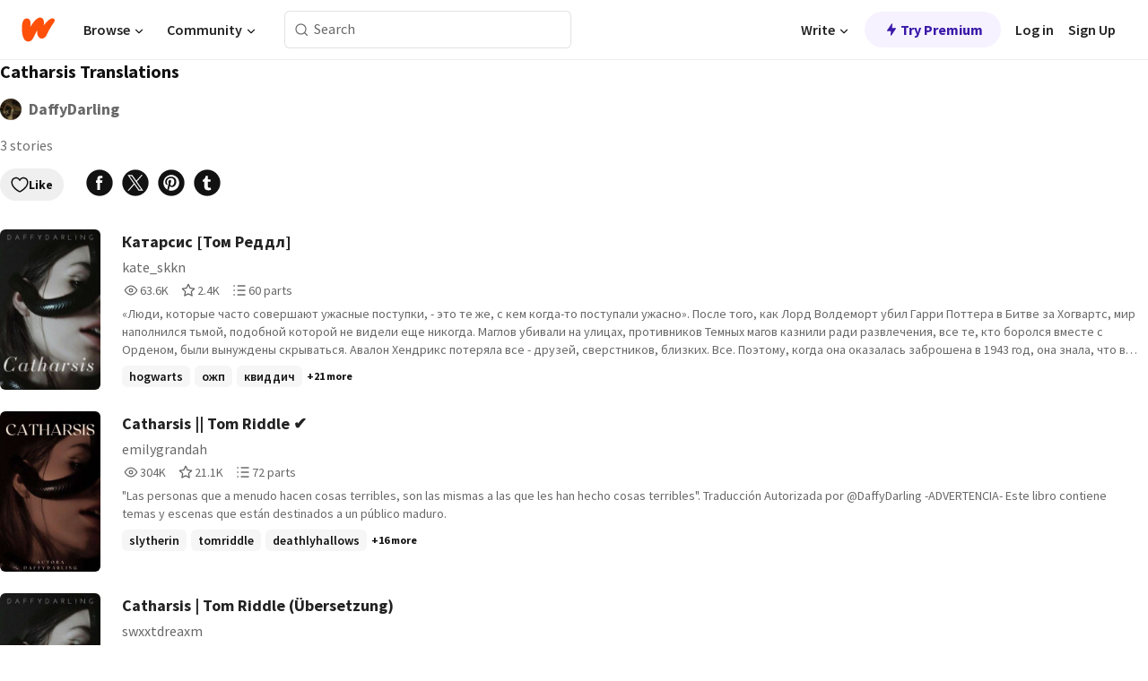

--- FILE ---
content_type: text/css; charset=UTF-8
request_url: https://mobile.wattpad.com/wp-web-assets/build/_assets/main-DSV46NGO.css
body_size: 5780
content:
.tag-pill__yrFxu{display:inline-flex;align-items:center;border:1px solid transparent;border-radius:100px;padding:4px 12px;transition-duration:.7s;color:var(--ds-neutral-80, rgba(18, 18, 18, .64));text-align:center;white-space:nowrap;font-size:12px;font-weight:700;line-height:16px;text-overflow:ellipsis;text-decoration:none;background-color:var(--ds-neutral-40, rgba(18, 18, 18, .12));cursor:pointer}.tag-pill__yrFxu:hover{color:var(--ds-neutral-80, rgba(18, 18, 18, .64));text-decoration:none;border:1px solid var(--ds-neutral-40, rgba(18, 18, 18, .12))}.tag-pill__yrFxu *{vertical-align:middle}.tag-pill__yrFxu.with-icon__ygR4d{padding:5px 10px;background:var(--ds-neutral-20-solid, #f6f6f6);color:var(--ds-neutral-80-solid, #686868);border-color:var(--ds-neutral-40-solid, #e2e2e2)}.tag-pill__yrFxu.with-icon__ygR4d.active__f6EKR{background:var(--ds-neutral-40-solid, #e2e2e2)}.tag-pill__yrFxu.with-icon__ygR4d.wattys-tag__AiGj_{background:var(--wp-wattys-tag, #322864);color:var(--ds-neutral-00-solid, #fff)}.tag-pill__yrFxu.with-icon__ygR4d.wattys-tag__AiGj_ i{color:var(--ds-neutral-00-solid, #fff)}.tag-pill__yrFxu.with-icon__ygR4d.prefilled-tag__vbUl8{background:var(--ds-neutral-80-solid, #686868);color:var(--ds-neutral-00-solid, #fff)}.tag-pill__yrFxu.with-icon__ygR4d.prefilled-tag__vbUl8 span.fa__Gdx_t{background-color:var(--ds-neutral-00-solid, #fff);border-radius:50%;padding:2px}.tag-pill__yrFxu.with-icon__ygR4d .fa__Gdx_t{margin-left:5px}.tag-cloud__aHyD4 ul{padding:0;margin:0;list-style-type:none;white-space:nowrap}.tag-cloud__aHyD4 ul li{float:left;margin-right:8px;margin-bottom:8px}.title-xl,.title-lg,.title-md,.title-sm,.title-action,.text-body,.text-body-sm,.text-meta,.text-caption{font-family:var(--primary-font-face, "Source Sans Pro", "Helvetica Neue", Helvetica, Arial, sans-serif);font-style:normal;color:var(--ds-neutral-100, #121212)}.title-xl{font-weight:var(--font-weight-bold, 700);font-size:var(--font-size-xl, 32px);line-height:var(--line-height-xl, 40px)}.title-lg{font-weight:var(--font-weight-bold, 700);font-size:var(--font-size-l, 22px);line-height:var(--line-height-l, 28px)}.title-md{font-weight:var(--font-weight-bold, 700);font-size:var(--font-size-m, 18px);line-height:var(--line-height-m, 24px)}.title-sm{font-weight:var(--font-weight-bold, 700);font-size:var(--font-size-sm, 16px);line-height:var(--line-height-sm, 22px)}.title-action{font-weight:var(--font-weight-bold, 700);font-size:var(--font-size-xs, 14px);line-height:var(--line-height-xs, 20px)}.text-body{font-weight:var(--font-weight-normal, 400);font-size:var(--font-size-sm, 16px);line-height:var(--line-height-sm, 22px)}.text-body-sm{font-weight:var(--font-weight-normal, 400);font-size:var(--font-size-xs, 14px);line-height:var(--line-height-xs, 20px)}.text-meta{font-weight:var(--font-weight-bold, 700);font-size:var(--font-size-xxs, 12px);line-height:var(--line-height-xxs, 16px)}.text-caption{font-weight:var(--font-weight-normal, 400);font-size:var(--font-size-xxs, 12px);line-height:var(--line-height-xxs, 16px)}[class^=typography-],[class*=" typography-"]{font-family:var(--primary-font-face, "Source Sans Pro", "Helvetica Neue", Helvetica, Arial, sans-serif);font-weight:var(--font-weight-bold, 700);font-style:normal;color:var(--ds-neutral-100, #121212)}[class^=typography-paragraph],[class*=" typography-paragraph"]{font-weight:var(--font-weight-normal, 400)}[class^=typography-][class$=-semi]{font-weight:var(--font-weight-semibold, 600)}.typography-heading-x-small{font-size:20px;line-height:28px}.typography-heading-small{font-size:24px;line-height:32px}.typography-heading-medium{font-size:28px;line-height:36px}.typography-heading-large{font-size:32px;line-height:40px}.typography-display-x-small{font-size:36px;line-height:44px}.typography-display-small{font-size:44px;line-height:52px}.typography-display-medium{font-size:52px;line-height:64px}.typography-display-large{font-size:96px;line-height:112px}@media screen and (min-width: 576px){.typography-heading-x-small{font-size:28px;line-height:36px}.typography-heading-small{font-size:32px;line-height:40px}.typography-heading-medium{font-size:36px;line-height:44px}.typography-heading-large{font-size:40px;line-height:52px}}.typography-label-x-small{font-size:12px;line-height:16px}.typography-label-small{font-size:14px;line-height:16px}.typography-label-medium{font-size:16px;line-height:20px}.typography-label-large{font-size:18px;line-height:24px}.typography-label-x-small-semi{font-size:12px;line-height:14px}.typography-label-small-semi{font-size:14px;line-height:16px}.typography-label-medium-semi{font-size:16px;line-height:20px}.typography-label-large-semi{font-size:18px;line-height:24px}.typography-paragraph-x-small,.typography-paragraph-x-small a{font-size:12px;line-height:20px}.typography-paragraph-small,.typography-paragraph-small a{font-size:14px;line-height:20px}.typography-paragraph-medium,.typography-paragraph-medium a{font-size:16px;line-height:24px}.typography-paragraph-large,.typography-paragraph-large a{font-size:18px;line-height:28px}.button__Y70Pw{box-sizing:border-box;-moz-box-sizing:border-box;-webkit-box-sizing:border-box;border:none;border-radius:var(--Corner-corner-06, 24px);font-weight:var(--font-weight-bold, 700);text-decoration:none;position:relative;padding:0;display:flex;justify-content:center;align-items:center;gap:8px}.button__Y70Pw.full-width__dXWyx{width:100%}.button__Y70Pw.clickable__iYXtN{cursor:pointer}.button__Y70Pw.is-loading__OIqSE{cursor:wait}.button__Y70Pw:disabled{cursor:not-allowed}.loading-icon__mWEyW{animation:rotation__kHFTC 2s infinite linear}@keyframes rotation__kHFTC{0%{transform:rotate(0)}to{transform:rotate(359deg)}}.background-overlay__mCEaX{border-radius:var(--Corner-corner-06, 24px);opacity:0;position:absolute;width:100%;height:100%}.icon__p6RRK{display:flex}.icon__p6RRK:dir(rtl){transform:scaleX(-1)}.x-small-size__o9R0p{font-size:var(--font-size-xxs, 12px);height:28px}.x-small-size__o9R0p.with-padding__cVt72{padding:0 8px}.small-size__XHtfM{font-size:var(--font-size-xs, 14px);height:36px}.small-size__XHtfM.with-padding__cVt72{padding:0 12px}.medium-size__CLqD3{font-size:var(--font-size-sm, 16px);height:48px}.medium-size__CLqD3.with-padding__cVt72{padding:0 16px}.primary-variant__NO4pv{color:var(--ds-neutral-00, #ffffff)}.primary-variant__NO4pv .background-overlay__mCEaX{background-color:var(--ds-neutral-00, #ffffff)}.primary-variant__NO4pv .icon__p6RRK path{fill:var(--ds-neutral-00, #ffffff)}.primary-variant__NO4pv:hover .background-overlay__mCEaX{opacity:.1}.primary-variant__NO4pv:active .background-overlay__mCEaX{opacity:.2}.primary-variant__NO4pv.default-accent__Pc0Pm{background-color:var(--ds-neutral-100, #121212)}.primary-variant__NO4pv.default-accent__Pc0Pm:disabled{background-color:var(--ds-neutral-40-solid, #e2e2e2);color:var(--ds-neutral-60-solid, #b3b3b3)}.primary-variant__NO4pv.default-accent__Pc0Pm:disabled .icon__p6RRK path{fill:var(--ds-neutral-60-solid, #b3b3b3)}.primary-variant__NO4pv.alert-accent__i1c5g{background-color:var(--ds-alert, #e00000)}.primary-variant__NO4pv.download-accent__pILl3{background-color:var(--ds-base-6-60, #0d6f76)}.primary-variant__NO4pv.premium-accent__mT2OK{background-color:var(--ds-base-2-80, #2a1c60)}.primary-variant__NO4pv.premium-accent__mT2OK:disabled{background-color:var(--ds-base-2-20, #f6f2ff);color:var(--ds-base-2-40, #d7caff)}.primary-variant__NO4pv.premium-accent__mT2OK:disabled .icon__p6RRK path{fill:var(--ds-base-2-40, #d7caff)}.secondary-variant__KvdoY{border:1px solid var(--ds-neutral-60-solid, #b3b3b3);color:var(--ds-neutral-100-solid, #121212)}.secondary-variant__KvdoY:hover .background-overlay__mCEaX{opacity:.04}.secondary-variant__KvdoY:active .background-overlay__mCEaX{opacity:.12}.secondary-variant__KvdoY.icon-only__ImhHY{border-radius:50%}.secondary-variant__KvdoY.icon-only__ImhHY.x-small-size__o9R0p{width:28px}.secondary-variant__KvdoY.icon-only__ImhHY.small-size__XHtfM{width:36px}.secondary-variant__KvdoY.icon-only__ImhHY.medium-size__CLqD3{width:48px}.secondary-variant__KvdoY.default-accent__Pc0Pm{background-color:var(--ds-neutral-00-solid, #fff);border-color:var(--ds-neutral-100-solid, #121212)}.secondary-variant__KvdoY.default-accent__Pc0Pm .background-overlay__mCEaX{background-color:var(--ds-neutral-100-solid, #121212)}.secondary-variant__KvdoY.default-accent__Pc0Pm .icon__p6RRK path{fill:var(--ds-neutral-100-solid, #121212)}.secondary-variant__KvdoY.default-accent__Pc0Pm:disabled{background-color:var(--ds-neutral-00-solid, #fff);border-color:var(--ds-neutral-60-solid, #b3b3b3);color:var(--ds-neutral-60-solid, #b3b3b3)}.secondary-variant__KvdoY.default-accent__Pc0Pm:disabled .icon__p6RRK path{fill:var(--ds-neutral-60-solid, #b3b3b3)}.secondary-variant__KvdoY.alert-accent__i1c5g{background-color:var(--ds-neutral-00-solid, #fff);border-color:var(--ds-alert, #e00000);color:var(--ds-alert, #e00000)}.secondary-variant__KvdoY.alert-accent__i1c5g .background-overlay__mCEaX{background-color:var(--ds-alert, #e00000)}.secondary-variant__KvdoY.alert-accent__i1c5g .icon__p6RRK path{fill:var(--ds-alert, #e00000)}.secondary-variant__KvdoY.alert-accent__i1c5g:disabled{background-color:var(--ds-neutral-00-solid, #fff);border-color:var(--ds-alert, #e00000);color:var(--ds-alert, #e00000)}.secondary-variant__KvdoY.alert-accent__i1c5g:disabled .icon__p6RRK path{fill:var(--ds-alert, #e00000)}.secondary-variant__KvdoY.premium-accent__mT2OK{background-color:var(--ds-neutral-00-solid, #fff);border-color:var(--ds-base-2-60, #3b19a9);color:var(--ds-base-2-60, #3b19a9)}.secondary-variant__KvdoY.premium-accent__mT2OK .background-overlay__mCEaX{background-color:var(--ds-base-2-60, #3b19a9)}.secondary-variant__KvdoY.premium-accent__mT2OK .icon__p6RRK path{fill:var(--ds-base-2-60, #3b19a9)}.secondary-variant__KvdoY.premium-accent__mT2OK:disabled{background-color:var(--ds-neutral-00-solid, #fff);border-color:var(--ds-base-2-40, #d7caff);color:var(--ds-base-2-40, #d7caff)}.secondary-variant__KvdoY.premium-accent__mT2OK:disabled .icon__p6RRK path{fill:var(--ds-base-2-40, #d7caff)}.secondary-filled-variant__X2T1P{color:var(--ds-neutral-100-solid, #121212)}.secondary-filled-variant__X2T1P .background-overlay__mCEaX{background-color:var(--ds-neutral-20-solid, #f6f6f6)}.secondary-filled-variant__X2T1P:hover .background-overlay__mCEaX{opacity:.12}.secondary-filled-variant__X2T1P:active .background-overlay__mCEaX{opacity:.32}.secondary-filled-variant__X2T1P.icon-only__ImhHY{border-radius:50%}.secondary-filled-variant__X2T1P.icon-only__ImhHY.x-small-size__o9R0p{width:28px}.secondary-filled-variant__X2T1P.icon-only__ImhHY.small-size__XHtfM{width:36px}.secondary-filled-variant__X2T1P.icon-only__ImhHY.medium-size__CLqD3{width:48px}.secondary-filled-variant__X2T1P.default-accent__Pc0Pm,.secondary-filled-variant__X2T1P.premium-accent__mT2OK,.secondary-filled-variant__X2T1P.alert-accent__i1c5g,.secondary-filled-variant__X2T1P.download-accent__pILl3,.secondary-filled-variant__X2T1P.like-accent__TBsrm{background-color:var(--ds-neutral-20-solid, #f6f6f6)}.secondary-filled-variant__X2T1P.default-accent__Pc0Pm .background-overlay__mCEaX,.secondary-filled-variant__X2T1P.premium-accent__mT2OK .background-overlay__mCEaX,.secondary-filled-variant__X2T1P.alert-accent__i1c5g .background-overlay__mCEaX,.secondary-filled-variant__X2T1P.download-accent__pILl3 .background-overlay__mCEaX,.secondary-filled-variant__X2T1P.like-accent__TBsrm .background-overlay__mCEaX{background-color:var(--ds-neutral-100-solid, #121212)}.secondary-filled-variant__X2T1P.default-accent__Pc0Pm .icon__p6RRK path,.secondary-filled-variant__X2T1P.premium-accent__mT2OK .icon__p6RRK path,.secondary-filled-variant__X2T1P.alert-accent__i1c5g .icon__p6RRK path,.secondary-filled-variant__X2T1P.download-accent__pILl3 .icon__p6RRK path,.secondary-filled-variant__X2T1P.like-accent__TBsrm .icon__p6RRK path{fill:var(--ds-neutral-100-solid, #121212)}.secondary-filled-variant__X2T1P.default-accent__Pc0Pm:disabled,.secondary-filled-variant__X2T1P.premium-accent__mT2OK:disabled,.secondary-filled-variant__X2T1P.alert-accent__i1c5g:disabled,.secondary-filled-variant__X2T1P.download-accent__pILl3:disabled,.secondary-filled-variant__X2T1P.like-accent__TBsrm:disabled{background-color:var(--ds-neutral-00-solid, #fff);border-color:var(--ds-neutral-60-solid, #b3b3b3);color:var(--ds-neutral-60-solid, #b3b3b3)}.secondary-filled-variant__X2T1P.default-accent__Pc0Pm:disabled .icon__p6RRK path,.secondary-filled-variant__X2T1P.premium-accent__mT2OK:disabled .icon__p6RRK path,.secondary-filled-variant__X2T1P.alert-accent__i1c5g:disabled .icon__p6RRK path,.secondary-filled-variant__X2T1P.download-accent__pILl3:disabled .icon__p6RRK path,.secondary-filled-variant__X2T1P.like-accent__TBsrm:disabled .icon__p6RRK path{fill:var(--ds-neutral-60-solid, #b3b3b3)}.tertiary-variant__Y9kWU{color:var(--ds-neutral-100-solid, #121212)}.tertiary-variant__Y9kWU:hover .background-overlay__mCEaX{opacity:.04}.tertiary-variant__Y9kWU:active .background-overlay__mCEaX{opacity:.08}.tertiary-variant__Y9kWU.like-accent__TBsrm{background-color:var(--ds-base-1-40, #ffd9ca)}.tertiary-variant__Y9kWU.default-accent__Pc0Pm,.tertiary-variant__Y9kWU.premium-accent__mT2OK{background-color:var(--ds-neutral-00-solid, #fff);border-color:var(--ds-neutral-100-solid, #121212)}.tertiary-variant__Y9kWU.default-accent__Pc0Pm .background-overlay__mCEaX,.tertiary-variant__Y9kWU.premium-accent__mT2OK .background-overlay__mCEaX{background-color:var(--ds-neutral-100-solid, #121212)}.tertiary-variant__Y9kWU.default-accent__Pc0Pm .icon__p6RRK path,.tertiary-variant__Y9kWU.premium-accent__mT2OK .icon__p6RRK path{fill:var(--ds-neutral-100-solid, #121212)}.tertiary-variant__Y9kWU.default-accent__Pc0Pm:disabled,.tertiary-variant__Y9kWU.premium-accent__mT2OK:disabled{background-color:var(--ds-neutral-20-solid, #f6f6f6);color:var(--ds-neutral-60-solid, #b3b3b3)}.tertiary-variant__Y9kWU.default-accent__Pc0Pm:disabled .icon__p6RRK path,.tertiary-variant__Y9kWU.premium-accent__mT2OK:disabled .icon__p6RRK path{fill:var(--ds-neutral-60-solid, #b3b3b3)}.link-variant__hNxlM{background:none;border-radius:0;height:auto;display:inline-flex;gap:2px}.link-variant__hNxlM.with-padding__cVt72{padding:0}.link-variant__hNxlM.default-accent__Pc0Pm,.link-variant__hNxlM.premium-accent__mT2OK{color:var(--ds-base-3-60, #1c6f65)}.link-variant__hNxlM.default-accent__Pc0Pm:hover:not(:disabled),.link-variant__hNxlM.premium-accent__mT2OK:hover:not(:disabled){box-shadow:inset 0 -2px 0 0 var(--ds-base-3-60, #1c6f65)}.link-variant__hNxlM.default-accent__Pc0Pm:active,.link-variant__hNxlM.premium-accent__mT2OK:active{color:var(--ds-base-3-80, #18403a)}.link-variant__hNxlM.default-accent__Pc0Pm:disabled,.link-variant__hNxlM.premium-accent__mT2OK:disabled{color:var(--ds-neutral-60-solid, #b3b3b3)}.link-variant__hNxlM .external-link-icon__u4PAy{height:.8rem}.link-variant__hNxlM .external-link-icon__u4PAy path{fill:var(--ds-base-3-60, #1c6f65)}.coverWrapper__t2Ve8{border-radius:6px;position:relative;overflow:hidden}.coverWrapper__t2Ve8 .originalsBadge__DeXoI{position:absolute;top:0;left:0}.coverWrapper__t2Ve8 .freeBadge__kLNEV{position:absolute;bottom:0;right:0;background-color:var(--ds-base-4-60);color:var(--ds-neutral-00);padding:4px 8px;border-radius:6px;font-weight:var(--font-weight-semibold)}.cover__BlyZa{border-radius:6px}.cover__BlyZa.flexible__bq0Qp{width:100%;max-width:100%}.avatar__Ygp0_{border-radius:50%;display:block;background-color:#eee}.avatar_sm__zq5iO{width:32px;height:32px}.avatar_med__BTsQD{width:48px;height:48px}.avatar_lg__W6w5h{width:72px;height:72px}.comment_card_avatar__zKv1t{width:40px;height:40px}.comment_card_reply_avatar__niNAw{width:20px;height:20px}.comment_card_story_author_like_avatar__LRgXf{width:16px;height:16px}.dsContainer__RRG6K{display:flex}.dsColumn__PqDUP{display:flex;flex-direction:column;height:100%}.dsRow__BXK6n{display:flex;width:100%}.gap8__gx3K6,.commentCardContainer__P0qWo,.commentCardContent__Vc9vg,.likeColumn__bveEu{gap:8px}.gap4__udBQg{gap:4px}.dsMargin__Gs6Tj{margin:0}.bold__AHCp5{font-weight:var(--font-weight-bold, 700)}.alert__P7nhy{color:var(--ds-alert, #e00000)}.commentCardContainer__P0qWo{padding:8px 8px 8px 12px;transition:background-color 1s ease-out}div.highlightComment__IERff{background-color:var(--ds-base-3-20, #f2fdfd);transition:initial}div.highlightComment__IERff [class^=readMoreSlider]:not([class^="readMoreExpanded"]):before{background-image:linear-gradient(to bottom,transparent,var(--ds-base-3-20, #f2fdfd))}.isStoryAuthor__cpod8{background-color:var(--ds-base-1-20, #fff6f2)}.isStoryAuthor__cpod8 [class^=readMoreSlider]:not([class^="readMoreExpanded"]):before{background-image:linear-gradient(to bottom,transparent,var(--ds-base-1-20, #fff6f2))}.replyCard__Ft5hc{padding:8px 8px 8px 60px}.commentCardContentContainer__F9gGk{flex:1;padding-right:16px}.commentCardContent__Vc9vg pre{color:var(--ds-neutral-100, #121212);margin:0;white-space:pre-wrap;white-space:-moz-pre-wrap;white-space:-pre-wrap;white-space:-o-pre-wrap;word-break:break-word}@supports (overflow-wrap: anywhere){.commentCardContent__Vc9vg pre{word-break:normal;overflow-wrap:anywhere}}.commentCardContent__Vc9vg pre a{color:var(--ds-base-3-60, #1c6f65);text-decoration:none}.authorProfileRow__GMsIH,.commentCardMeta__Xy9U9,.viewRepliesRow__nKbo7{align-items:center}.badgeRow__bzi6i{gap:4px}.alertContent__wraZk{display:flex}.alertContent__wraZk svg{margin-right:4px}.postedDate__xcq5D{color:var(--ds-neutral-80, rgba(18, 18, 18, .64));margin:0}.button__Meavz{border:none;background:none;cursor:pointer}.button__Meavz:disabled{cursor:not-allowed;pointer-events:none}.likeColumn__bveEu{align-items:center}.likeColumn__bveEu span,.likeColumn__bveEu button,.likeColumn__bveEu div{display:flex;justify-content:center;align-items:center}.likeColumn__bveEu .noDropdown__TABmT{margin-top:28px}.storyAuthorLike__aQdlf{position:relative;width:16px}.storyAuthorLike__aQdlf svg{position:absolute;top:-3px;right:-3px}.replyButton__kdyts{color:var(--ds-base-2-60, #3b19a9);padding:0}.pill__HVTvX{display:flex;align-items:center;justify-content:center;border-radius:12px;padding:2px 12px;margin-right:4px}.readMoreContainer__QwGsk{align-items:flex-start;display:flex;flex-direction:column}.readMoreSlider__WE136{position:relative;overflow:hidden;max-height:140px;transition:height .5s}.readMoreSlider__WE136.readMoreExpanded__HWD14{max-height:fit-content;transition:height .5s}.readMoreSlider__WE136:not(.readMoreExpanded__HWD14):before{position:absolute;left:0;right:0;bottom:0;content:"";height:var(--line-height-xs, 20px);background-image:linear-gradient(to bottom,transparent,var(--ds-neutral-00, #ffffff))}.readMoreBtn__ofQt8{background:none;border:none;padding:0;cursor:pointer}.story_slide_container__qOPtC{display:flex}.story_slide__Jdr7E{margin-bottom:20px;padding:2px 8px 0;max-width:300px;line-height:20px;display:inline-block;height:-webkit-fit-content;height:-moz-fit-content;height:fit-content;position:relative;width:178px}.story_slide__Jdr7E.first_slide__K9jK1{width:213px}.story_slide__Jdr7E.first_slide__K9jK1 .cover__BuswT{height:333px}.story_slide__Jdr7E .primary_title__abVJs{margin-block-start:0;white-space:nowrap;position:absolute}.story_slide__Jdr7E .cover__BuswT{display:block;background-color:transparent;min-width:100px;height:278px}.story_slide__Jdr7E .cover__BuswT.top-margin__cqds9{margin-top:28px}@media screen and (max-width: 575px){.story_slide__Jdr7E .cover__BuswT{height:163px}}.story_slide__Jdr7E .cover__BuswT img{border-radius:4px;filter:drop-shadow(0px 4px 8px rgba(18,18,18,.12));width:100%;height:100%;object-fit:cover}.story_slide__Jdr7E .secondary_label__Y3gJw{margin-block-end:0;margin-block-start:0}.story_slide__Jdr7E .progress_bar__KAfiQ{margin-top:4px}.story_slide__Jdr7E .cover__BuswT+.progress_bar__KAfiQ{margin-top:12px}.story_slide__Jdr7E .sublabel__UUFJT{text-align:right;margin-block-end:0;margin-block-start:4px;color:var(--ds-neutral-100, #121212)}.story_slide__Jdr7E .new_parts__G7Iks{color:var(--ds-base-7-60, #3f6f0c)}.story_slide__Jdr7E .last_pub_date__qzDaO{text-align:right;margin-block-end:0;margin-block-start:0;color:var(--ds-neutral-80, rgba(18, 18, 18, .64))}@media screen and (max-width: 575px){.story_slide__Jdr7E{width:105px}.story_slide__Jdr7E.first_slide__K9jK1{width:126px}.story_slide__Jdr7E.first_slide__K9jK1 .cover__BuswT{height:195px}}.leading_divider__Ts4Wq{border-left:1px solid var(--ds-base-7-40, #d6f9ca);margin-left:16px;margin-right:16px}.progress_bar_value__rnwN9{height:100%}.progress_bar_value__rnwN9.primary__efugz{background-color:var(--ds-neutral-80, rgba(18, 18, 18, .64))}.progress_bar_value__rnwN9.default__sk_o3{background-color:var(--ds-neutral-40, rgba(18, 18, 18, .12))}.progress_bar_value__rnwN9.success__BzCzJ{background-color:var(--ds-base-7-accent, #51a800)}.progress_bar_value__rnwN9.progress__WYcqd{background-color:var(--ds-neutral-00-solid, #fff)}.progress_bar_value__rnwN9.remaining__vKfSX{background-color:var(--ds-neutral-00, #ffffff);opacity:20%}.progress_bar__ja0_4{background-color:var(--ds-neutral-40, rgba(18, 18, 18, .12));border-radius:4px;display:flex;overflow:hidden}.libraryStoryCard__y5_Fe{width:156px}.libraryStoryItem__Yxev4{position:relative;float:left;display:flex;margin-bottom:6px;width:100%}.libraryCover__zF7AM{width:100%;display:inline-flex}.libraryCover__zF7AM img{width:100%;height:245px}.authorWrapper__u0RFS{display:flex;margin-top:12px;align-items:center;width:100%}.authorSection__GVjjz{max-width:118px;width:118px;text-overflow:ellipsis;white-space:nowrap;overflow:hidden;margin-right:4px}.authorSection__GVjjz strong{display:block;font-weight:600;color:#222;line-height:18px;margin-bottom:0;text-overflow:ellipsis;white-space:nowrap;overflow:hidden}.authorSection__GVjjz small{color:#6f6f6f}.statsWrapper__DqAW0{display:flex;flex-wrap:wrap;width:100%}.stats_wrapper__THA2S{padding:0 16px 0 0;display:flex;align-items:center}.stats-label__text__VzfuV{font-size:16px;padding-left:6px;color:#6f6f6f}.stats_wrapper__THA2S path{fill:#6f6f6f}.libraryOverlayContainer__HFWQe{width:100%;height:100%;position:absolute}.libraryOverlay__wFJln{position:absolute;top:0;left:0;border-radius:4px;background-color:#222;width:100%;height:100%;opacity:.7}.quickControls__wr5XZ{position:absolute;right:0;width:100%;z-index:3}.trashButton__kqASJ{line-height:18px;background:none;padding:12px;float:right;border:none;margin:3px 5px 0;cursor:pointer}.legacyTrashIcon__T_UTS path{fill:var(--ds-neutral-00)}.buttonsContainer__nEVj_{position:absolute;top:24px;left:0;z-index:2;height:100%;padding:10%}.overlayButton__Pg7bv{display:block;width:100%;margin:3px 5px 12px 0;padding:5px 0;color:var(--ds-neutral-00);background-color:#222;border:2px solid var(--ds-neutral-00);font-size:15px;line-height:18px;font-weight:600;text-align:center;border-radius:6px;cursor:pointer;background-image:none;white-space:normal;-webkit-transition:all .1s ease-in-out;transition:all .1s ease-in-out;position:relative}.pill__pziVI{box-sizing:border-box;-moz-box-sizing:border-box;-webkit-box-sizing:border-box;font-size:var(--font-size-xxs, 12px);font-weight:var(--font-weight-bold, 700);color:var(--ds-neutral-100-solid, #121212);text-decoration:none;height:24px;display:inline-flex;align-items:center}.pill__pziVI svg path{fill:var(--ds-neutral-100-solid, #121212)}.pill__pziVI.square-shape__V66Yy{border-radius:6px}.pill__pziVI.round-shape__sOoT2{border-radius:35px}.pill__pziVI.default-size__BJ5Po{padding:4px 8px}.pill__pziVI.large-size__ZWTBp{height:100%}.pill__pziVI.large-size-default__cBSI2{padding:11px 14px}.pill__pziVI.large-size-padding__jHkb8{padding:8px}.pill__pziVI.clickable__llABU{cursor:pointer}.gap-for-default-pill__d6nVx{gap:4px}.gap-for-pill-image__lE8v5{gap:8px}.indicator__RzTpW{background-color:var(--ds-neutral-80-solid, #686868);border-radius:var(--Corner-corner-03, 8px);height:8px;width:8px}.icon__WYtJ8{display:flex}.pillImage__YYWTB{display:flex;justify-content:center;align-items:center;border-radius:50%}.pillImage-default__cO3n1{width:16px;height:16px}.pillImage-large__xOiyd{width:32px;height:32px}.default-variant__ERiYv.default-accent__YcamO{background-color:var(--ds-neutral-40-solid, #e2e2e2)}.default-variant__ERiYv.base-1-accent__v_DA0{background-color:var(--ds-base-1-40, #ffd9ca)}.default-variant__ERiYv.base-2-accent__xcT40{background-color:var(--ds-base-2-40, #d7caff)}.default-variant__ERiYv.base-3-accent__Xrbrb{background-color:var(--ds-base-3-40, #caf6f5)}.default-variant__ERiYv.base-4-accent__JqbdI{background-color:var(--ds-base-4-40, #ffcacd)}.default-variant__ERiYv.base-5-accent__HmbE0{background-color:var(--ds-base-5-40, #ffecca)}.default-variant__ERiYv.base-6-accent__IJC8I{background-color:var(--ds-base-6-40, #caf1fc)}.default-variant__ERiYv.base-7-accent__XwRB5{background-color:var(--ds-base-7-40, #d6f9ca)}.light-variant__fymht.default-accent__YcamO{background-color:var(--ds-neutral-20-solid, #f6f6f6)}.light-variant__fymht.default-accent__YcamO .indicator__RzTpW{background-color:var(--ds-base-7-accent, #51a800)}.light-variant__fymht.base-1-accent__v_DA0{background-color:var(--ds-base-1-20, #fff6f2)}.light-variant__fymht.base-1-accent__v_DA0 .indicator__RzTpW{background-color:var(--ds-base-7-accent, #51a800)}.light-variant__fymht.base-2-accent__xcT40{background-color:var(--ds-base-2-20, #f6f2ff)}.light-variant__fymht.base-2-accent__xcT40 .indicator__RzTpW{background-color:var(--ds-base-7-accent, #51a800)}.light-variant__fymht.base-3-accent__Xrbrb{background-color:var(--ds-base-3-20, #f2fdfd)}.light-variant__fymht.base-3-accent__Xrbrb .indicator__RzTpW{background-color:var(--ds-base-7-accent, #51a800)}.light-variant__fymht.base-4-accent__JqbdI{background-color:var(--ds-base-4-20, #fff2f2)}.light-variant__fymht.base-4-accent__JqbdI .indicator__RzTpW{background-color:var(--ds-base-7-accent, #51a800)}.light-variant__fymht.base-5-accent__HmbE0{background-color:var(--ds-base-5-20, #fffbf2)}.light-variant__fymht.base-5-accent__HmbE0 .indicator__RzTpW{background-color:var(--ds-base-7-accent, #51a800)}.light-variant__fymht.base-6-accent__IJC8I{background-color:var(--ds-base-6-20, #f2fcff)}.light-variant__fymht.base-6-accent__IJC8I .indicator__RzTpW{background-color:var(--ds-base-7-accent, #51a800)}.light-variant__fymht.base-7-accent__XwRB5{background-color:var(--ds-base-7-20, #f5fef2)}.light-variant__fymht.base-7-accent__XwRB5 .indicator__RzTpW{background-color:var(--ds-base-7-accent, #51a800)}.solid-variant__RGER9.default-accent__YcamO{color:var(--ds-neutral-00-solid, #fff);background-color:var(--ds-neutral-100-solid, #121212)}.solid-variant__RGER9.default-accent__YcamO>span{color:var(--ds-neutral-00-solid, #fff)}.solid-variant__RGER9.default-accent__YcamO .indicator__RzTpW{background-color:var(--ds-neutral-00-solid, #fff)}.solid-variant__RGER9.default-accent__YcamO svg path{fill:var(--ds-neutral-00-solid, #fff)}.solid-variant__RGER9.base-1-accent__v_DA0{color:var(--ds-neutral-00-solid, #fff);background-color:var(--ds-base-1-60, #a93e19)}.solid-variant__RGER9.base-1-accent__v_DA0>span{color:var(--ds-neutral-00-solid, #fff)}.solid-variant__RGER9.base-1-accent__v_DA0 .indicator__RzTpW{background-color:var(--ds-neutral-00-solid, #fff)}.solid-variant__RGER9.base-1-accent__v_DA0 svg path{fill:var(--ds-neutral-00-solid, #fff)}.solid-variant__RGER9.base-2-accent__xcT40{color:var(--ds-neutral-00-solid, #fff);background-color:var(--ds-base-2-60, #3b19a9)}.solid-variant__RGER9.base-2-accent__xcT40>span{color:var(--ds-neutral-00-solid, #fff)}.solid-variant__RGER9.base-2-accent__xcT40 .indicator__RzTpW{background-color:var(--ds-neutral-00-solid, #fff)}.solid-variant__RGER9.base-2-accent__xcT40 svg path{fill:var(--ds-neutral-00-solid, #fff)}.solid-variant__RGER9.base-3-accent__Xrbrb{color:var(--ds-neutral-00-solid, #fff);background-color:var(--ds-base-3-60, #1c6f65)}.solid-variant__RGER9.base-3-accent__Xrbrb>span{color:var(--ds-neutral-00-solid, #fff)}.solid-variant__RGER9.base-3-accent__Xrbrb .indicator__RzTpW{background-color:var(--ds-neutral-00-solid, #fff)}.solid-variant__RGER9.base-3-accent__Xrbrb svg path{fill:var(--ds-neutral-00-solid, #fff)}.solid-variant__RGER9.base-4-accent__JqbdI{color:var(--ds-neutral-00-solid, #fff);background-color:var(--ds-base-4-60, #9e1d42)}.solid-variant__RGER9.base-4-accent__JqbdI>span{color:var(--ds-neutral-00-solid, #fff)}.solid-variant__RGER9.base-4-accent__JqbdI .indicator__RzTpW{background-color:var(--ds-neutral-00-solid, #fff)}.solid-variant__RGER9.base-4-accent__JqbdI svg path{fill:var(--ds-neutral-00-solid, #fff)}.solid-variant__RGER9.base-5-accent__HmbE0{color:var(--ds-neutral-00-solid, #fff);background-color:var(--ds-base-5-60, #8d5610)}.solid-variant__RGER9.base-5-accent__HmbE0>span{color:var(--ds-neutral-00-solid, #fff)}.solid-variant__RGER9.base-5-accent__HmbE0 .indicator__RzTpW{background-color:var(--ds-neutral-00-solid, #fff)}.solid-variant__RGER9.base-5-accent__HmbE0 svg path{fill:var(--ds-neutral-00-solid, #fff)}.solid-variant__RGER9.base-6-accent__IJC8I{color:var(--ds-neutral-00-solid, #fff);background-color:var(--ds-base-6-60, #0d6f76)}.solid-variant__RGER9.base-6-accent__IJC8I>span{color:var(--ds-neutral-00-solid, #fff)}.solid-variant__RGER9.base-6-accent__IJC8I .indicator__RzTpW{background-color:var(--ds-neutral-00-solid, #fff)}.solid-variant__RGER9.base-6-accent__IJC8I svg path{fill:var(--ds-neutral-00-solid, #fff)}.solid-variant__RGER9.base-7-accent__XwRB5{color:var(--ds-neutral-00-solid, #fff);background-color:var(--ds-base-7-60, #3f6f0c)}.solid-variant__RGER9.base-7-accent__XwRB5>span{color:var(--ds-neutral-00-solid, #fff)}.solid-variant__RGER9.base-7-accent__XwRB5 .indicator__RzTpW{background-color:var(--ds-neutral-00-solid, #fff)}.solid-variant__RGER9.base-7-accent__XwRB5 svg path{fill:var(--ds-neutral-00-solid, #fff)}.outlined-variant__W8rtc.default-accent__YcamO{background-color:var(--ds-neutral-20-solid, #f6f6f6);border:1px solid var(--ds-neutral-40-solid, #e2e2e2)}.outlined-variant__W8rtc.default-accent__YcamO .indicator__RzTpW{background-color:var(--ds-base-7-accent, #51a800)}.outlined-variant__W8rtc.base-1-accent__v_DA0{background-color:var(--ds-base-1-20, #fff6f2);border:1px solid var(--ds-base-1-40, #ffd9ca)}.outlined-variant__W8rtc.base-1-accent__v_DA0 .indicator__RzTpW{background-color:var(--ds-base-7-accent, #51a800)}.outlined-variant__W8rtc.base-2-accent__xcT40{background-color:var(--ds-base-2-20, #f6f2ff);border:1px solid var(--ds-base-2-40, #d7caff)}.outlined-variant__W8rtc.base-2-accent__xcT40 .indicator__RzTpW{background-color:var(--ds-base-7-accent, #51a800)}.outlined-variant__W8rtc.base-3-accent__Xrbrb{background-color:var(--ds-base-3-20, #f2fdfd);border:1px solid var(--ds-base-3-40, #caf6f5)}.outlined-variant__W8rtc.base-3-accent__Xrbrb .indicator__RzTpW{background-color:var(--ds-base-7-accent, #51a800)}.outlined-variant__W8rtc.base-4-accent__JqbdI{background-color:var(--ds-base-4-20, #fff2f2);border:1px solid var(--ds-base-4-40, #ffcacd)}.outlined-variant__W8rtc.base-4-accent__JqbdI .indicator__RzTpW{background-color:var(--ds-base-7-accent, #51a800)}.outlined-variant__W8rtc.base-5-accent__HmbE0{background-color:var(--ds-base-5-20, #fffbf2);border:1px solid var(--ds-base-5-40, #ffecca)}.outlined-variant__W8rtc.base-5-accent__HmbE0 .indicator__RzTpW{background-color:var(--ds-base-7-accent, #51a800)}.outlined-variant__W8rtc.base-6-accent__IJC8I{background-color:var(--ds-base-6-20, #f2fcff);border:1px solid var(--ds-base-6-40, #caf1fc)}.outlined-variant__W8rtc.base-6-accent__IJC8I .indicator__RzTpW{background-color:var(--ds-base-7-accent, #51a800)}.outlined-variant__W8rtc.base-7-accent__XwRB5{background-color:var(--ds-base-7-20, #f5fef2);border:1px solid var(--ds-base-7-40, #d6f9ca)}.outlined-variant__W8rtc.base-7-accent__XwRB5 .indicator__RzTpW{background-color:var(--ds-base-7-accent, #51a800)}.storyItem__nF9is{height:fit-content;overflow-x:hidden}.storyItem__nF9is .tagAndBadge__wEDfG{margin-top:20px}.textboxContainer__mbQss{position:relative;display:flex}.textboxContainer__mbQss textarea{border-color:var(--ds-neutral-40, rgba(18, 18, 18, .12));border-radius:24px;box-sizing:border-box;resize:none;width:100%;padding:12px 48px 12px 16px;color:var(--ds-neutral-100, #121212);-ms-overflow-style:none;scrollbar-width:none}.textboxContainer__mbQss textarea::-webkit-scrollbar{display:none}.textboxContainer__mbQss textarea:focus,.textboxContainer__mbQss textarea:focus-visible,.textboxContainer__mbQss textarea:active{border-color:var(--ds-base-2-accent, #5c10ff);outline:none}.textboxContainer__mbQss textarea.error__GPeCz{border-color:var(--ds-alert, #e00000)}.textboxContainer__mbQss .defaultHeight__PP_LO{height:48px}.textboxContainer__mbQss .expand__V1TgD{border-radius:18px}.textboxContainer__mbQss button{position:absolute;right:8px;bottom:8px;display:flex;align-items:center;justify-content:center;border:none;border-radius:50%;width:32px;height:32px;background:var(--ds-base-2-60, #3b19a9);padding:0;cursor:pointer}.textboxContainer__mbQss button svg path{fill:var(--ds-neutral-00-solid, #fff)}.textboxContainer__mbQss button:disabled{background:var(--ds-base-2-40, #d7caff)}.errorMessage__UCWtc{padding:4px 0 0 10px;color:var(--ds-alert, #e00000)}


--- FILE ---
content_type: image/svg+xml
request_url: https://mobile.wattpad.com/wp-web-assets/images/landing/socials/instagram.svg
body_size: 19095
content:
<svg width="45" height="45" viewBox="0 0 45 45" fill="none" xmlns="http://www.w3.org/2000/svg" xmlns:xlink="http://www.w3.org/1999/xlink">
<rect width="45" height="45" fill="url(#pattern0)"/>
<defs>
<pattern id="pattern0" patternContentUnits="objectBoundingBox" width="1" height="1">
<use xlink:href="#image0" transform="scale(0.00195312)"/>
</pattern>
<image id="image0" width="512" height="512" xlink:href="[data-uri]"/>
</defs>
</svg>


--- FILE ---
content_type: application/javascript; charset=UTF-8
request_url: https://mobile.wattpad.com/wp-web-assets/build/routes/list.$listid-J4XPYUJU.js
body_size: 3766
content:
import{a as zt,b as e,c as Lt}from"/wp-web-assets/build/_shared/chunk-Z4ONCKAS.js";import{a as Rt}from"/wp-web-assets/build/_shared/chunk-KZMNNFIH.js";import{a as ht}from"/wp-web-assets/build/_shared/chunk-GO457VQC.js";import{a as K}from"/wp-web-assets/build/_shared/chunk-E4KQHUAU.js";import{a as yt,b as It}from"/wp-web-assets/build/_shared/chunk-ZZ62ENLN.js";import"/wp-web-assets/build/_shared/chunk-XVFUF2QS.js";import{a as _t}from"/wp-web-assets/build/_shared/chunk-HG6VKKPY.js";import{a as Ut}from"/wp-web-assets/build/_shared/chunk-KUD6K66R.js";import{a as F}from"/wp-web-assets/build/_shared/chunk-NMTCRDDS.js";import{a as lt,b as dt}from"/wp-web-assets/build/_shared/chunk-C27DB7GQ.js";import{g as rt,i as nt,t as at}from"/wp-web-assets/build/_shared/chunk-HL2MPQR2.js";import"/wp-web-assets/build/_shared/chunk-H6TMV2GI.js";import"/wp-web-assets/build/_shared/chunk-JJSJTXWD.js";import"/wp-web-assets/build/_shared/chunk-EMAZ3O3N.js";import"/wp-web-assets/build/_shared/chunk-2ECT7SEU.js";import"/wp-web-assets/build/_shared/chunk-BW5IKC2G.js";import"/wp-web-assets/build/_shared/chunk-4CCO32DL.js";import"/wp-web-assets/build/_shared/chunk-BDL6CVEE.js";import"/wp-web-assets/build/_shared/chunk-CBKMR6WL.js";import{a as ut,b as P}from"/wp-web-assets/build/_shared/chunk-UC57DWP7.js";import{a as ct}from"/wp-web-assets/build/_shared/chunk-Z4YDSDKB.js";import"/wp-web-assets/build/_shared/chunk-RL6ICU6C.js";import{a as Ot}from"/wp-web-assets/build/_shared/chunk-YOIGOYZ5.js";import{a as pt}from"/wp-web-assets/build/_shared/chunk-OAUJ4UQO.js";import{a as gt}from"/wp-web-assets/build/_shared/chunk-W725VDT7.js";import"/wp-web-assets/build/_shared/chunk-ZEFN23NE.js";import"/wp-web-assets/build/_shared/chunk-4USI5IBT.js";import"/wp-web-assets/build/_shared/chunk-4NJOGKYR.js";import"/wp-web-assets/build/_shared/chunk-IHVMX6DY.js";import"/wp-web-assets/build/_shared/chunk-42MT5L2A.js";import{a as et}from"/wp-web-assets/build/_shared/chunk-TORCQSWI.js";import"/wp-web-assets/build/_shared/chunk-KIXCBEZW.js";import"/wp-web-assets/build/_shared/chunk-VUUQH377.js";import{a as Pt}from"/wp-web-assets/build/_shared/chunk-7GSA6SSL.js";import{a as St}from"/wp-web-assets/build/_shared/chunk-QAXX4WC7.js";import"/wp-web-assets/build/_shared/chunk-F6BEXOL6.js";import"/wp-web-assets/build/_shared/chunk-TO5FYVHW.js";import{a as vt}from"/wp-web-assets/build/_shared/chunk-NPA3MLU3.js";import"/wp-web-assets/build/_shared/chunk-ESR7IA4F.js";import"/wp-web-assets/build/_shared/chunk-2OLAXILF.js";import{a as mt}from"/wp-web-assets/build/_shared/chunk-3WYP374R.js";import{a as ft}from"/wp-web-assets/build/_shared/chunk-QHPEBFPL.js";import"/wp-web-assets/build/_shared/chunk-W3AXATM3.js";import{a as st}from"/wp-web-assets/build/_shared/chunk-WOZQIOIA.js";import{a as M}from"/wp-web-assets/build/_shared/chunk-YAUDKCR4.js";import{a as xt}from"/wp-web-assets/build/_shared/chunk-MKZVYRB5.js";import{a as it}from"/wp-web-assets/build/_shared/chunk-SN5U7IWU.js";import"/wp-web-assets/build/_shared/chunk-YT4BOELI.js";import"/wp-web-assets/build/_shared/chunk-MC3XSA5T.js";import{I as q,S as tt}from"/wp-web-assets/build/_shared/chunk-VJNZB2TD.js";import"/wp-web-assets/build/_shared/chunk-V65NJ7IE.js";import"/wp-web-assets/build/_shared/chunk-6F7QPVHC.js";import"/wp-web-assets/build/_shared/chunk-6ZUQLUOS.js";import"/wp-web-assets/build/_shared/chunk-2G7AHW6Y.js";import"/wp-web-assets/build/_shared/chunk-MTAKVTHG.js";import{a as ot}from"/wp-web-assets/build/_shared/chunk-SI4HI7H3.js";import"/wp-web-assets/build/_shared/chunk-XVM4XSK4.js";import{b as $}from"/wp-web-assets/build/_shared/chunk-WRFPJY3T.js";import{b as D}from"/wp-web-assets/build/_shared/chunk-3H2OJZL7.js";import{h as Z,w as T,x as j,z as C}from"/wp-web-assets/build/_shared/chunk-THBZJ4TW.js";import{a as z,b as u}from"/wp-web-assets/build/_shared/chunk-NFQRDOF2.js";import{e as r}from"/wp-web-assets/build/_shared/chunk-H535LSQH.js";var $t=r(Pt());var Ft=r(xt());var V=r(Ut());var Kt=r(zt());var c=r(z());var o=r(ot());var R=r(z());var U=r(z());var A=r(ot());var O=r(u()),bt=({item:t,isMobile:s,inlineActionFunction:a})=>{let d=ut();return(0,O.jsx)(P.Item,{value:t,dragListener:!1,dragControls:d,children:(0,O.jsx)(ct,{customStyles:K,dragControls:d,orderedItem:!0,title:t.title,id:t.id,previewImage:t.cover,previewImageSize:s?80:100,subheading:t.user.name,description:s?"":(0,O.jsx)(mt,{statsItems:[{size:16,icon:A.IconNames.WpView,label:"Reads",value:t.readCount},{size:16,icon:A.IconNames.WpVote,label:"Votes",value:t.voteCount},{size:16,icon:A.IconNames.WpPart,label:"Parts",value:t.numParts}],showTooltip:!1,variant:"compact",className:K["story-stats-custom"]}),inlineActionIcon:A.IconNames.WpDelete,inlineActionFunction:a,dragIconSize:s?24:32})},t.id)};var x=r(u()),wt=({storyList:t,isMobile:s,inlineActionFunction:a,reorderCallback:d})=>{let[p,f]=(0,U.useState)(t);(0,U.useEffect)(()=>{f(t)},[t]);let E=m=>{let{item:y,index:g}=It(p,m);d&&d(y.id,g),f(m)};return(0,x.jsx)("div",{className:yt["ordered-list-container"],children:(0,x.jsx)(P.Group,{axis:"y",values:p,onReorder:E,children:p.map(m=>(0,x.jsx)(bt,{item:m,isMobile:s,inlineActionFunction:a},m.id))})})};var n=r(u()),Nt=({stories:t,nextUrl:s,editView:a=!1,isMobile:d=!1,userIsReadingListAuthor:p,inlineActionCallback:f,editPositionCallback:E})=>{let{t:m}=D(),{listData:y,listStories:g}=T(),l=C(),S=(0,R.useRef)(g.nextUrl),[I,h]=(0,R.useState)(g.stories);return(0,R.useEffect)(()=>{h(g.stories)},[g.stories]),(0,R.useEffect)(()=>{var v,L,k;if(!(!l.data||l.state!=="idle"||s==="undefined")&&l.data&&S.current!==((v=l.data.listStories)==null?void 0:v.nextUrl)){let b=(L=l.data.listStories)==null?void 0:L.stories;b&&(h(w=>[...w,...b]),S.current=(k=l.data.listStories)==null?void 0:k.nextUrl)}},[l.data,l.state,s]),(0,n.jsx)(n.Fragment,{children:(t==null?void 0:t.length)===0?(0,n.jsx)("div",{className:e["empty-stories-container"],children:(0,n.jsxs)("div",{className:e["empty-info-container"],children:[(0,n.jsx)("img",{alt:"",height:138,width:128,src:"/wp-web-assets/images/empty-reading-list.png"}),(0,n.jsx)("div",{className:e["empty-stories-msg"],children:m("No stories added yet")}),p&&(0,n.jsx)("div",{children:m("Look for the \u201C+\u201D button to add a story to your reading list")})]})}):(0,n.jsx)("div",{className:e["stories-container"],children:(0,n.jsx)(ft,{loadNext:async()=>{if(l.state==="idle"&&S.current&&s){let v=`/list/${y.id}?nextUrl=${S.current}`;l.load(v)}},loading:l.state!=="idle",children:(0,n.jsxs)("div",{id:"scroll-div",className:e["story-scroll"],children:[a?(0,n.jsx)(wt,{storyList:I,isMobile:d,inlineActionFunction:f,reorderCallback:E}):(0,n.jsx)("div",{children:I==null?void 0:I.map((v,L)=>(0,n.jsx)(St,{story:v,groupingId:y.id,eventTarget:"reading_list"},`${L}-story`))}),(0,n.jsx)("div",{children:S.current&&l.state==="loading"&&(0,n.jsx)(st,{})})]})})})})};var i=r(u()),Et=()=>{var W,B,G,H,Y,J;let{listData:t,listStories:s}=T(),{t:a}=D(),d=C(),{siteRoot:p}=j("root"),f=(0,c.useContext)(et),{openModal:E}=at(),m=nt(),[y,g]=(0,c.useState)((B=(W=t==null?void 0:t.sentiments)==null?void 0:W.like)==null?void 0:B.interacted),[l,S]=(0,c.useState)((H=(G=t==null?void 0:t.sentiments)==null?void 0:G.like)==null?void 0:H.count),[I,h]=(0,c.useState)(),[v,L]=(0,c.useState)(!1),[k,b]=(0,c.useState)(!1),w=(f==null?void 0:f.username)===((Y=t.user)==null?void 0:Y.name),Tt=a("Added to your liked lists"),Ct=a("Removed from your liked lists"),Dt=()=>{if(!f){E({authFormProps:{eventSource:rt(m,q.like)}});return}d.state==="idle"&&d.submit({listAction:y?"unlike":"like"},{method:"POST",action:`/list/${t.id}`})};(0,c.useEffect)(()=>{var X;let{hasError:_,sentimentType:Q}=((X=d.data)==null?void 0:X.sentimentData)||{};Q==="like"&&!_?(g(!0),S(l+1),h("like")):Q==="unlike"&&!_?(g(!1),S(l-1),h("unlike")):_&&L(!0)},[d.data]);let Mt={id:t.id,name:t.name,author:(J=t.user)==null?void 0:J.name,cover:t.cover,siteRoot:p};return(0,c.useEffect)(()=>{tt("reading_list",{reading_list_id:t.id.toString()})},[]),(0,i.jsxs)("div",{className:e["page-container"],children:[(0,i.jsx)(it,{open:k,closeModal:()=>b(!1),customStyles:e,children:(0,i.jsx)(vt,{title:a("Delete reading list?"),onCloseModal:()=>b(!1),onDeleteError:()=>L(!0),onDelete:()=>d.load(`/list/${t.id}?deleteList=${!0}`)})}),v&&(0,i.jsx)(M,{closeToast:()=>L(!1),showClose:!0,persist:!0}),I==="like"&&(0,i.jsx)(M,{showClose:!0,persist:!0,closeToast:()=>h(void 0),message:Tt,className:e["like-success-toast"],customStyles:e,leadingIcon:o.IconNames.WpLiked,leadingIconSize:16}),I==="unlike"&&(0,i.jsx)(M,{showClose:!0,persist:!0,closeToast:()=>h(void 0),message:Ct,className:e["unlike-success-toast"],customStyles:e,leadingIcon:o.IconNames.WpLike,leadingIconSize:16}),w&&(0,i.jsxs)("div",{className:e["info-row"],children:[(0,i.jsx)(Rt,{parentRoute:"/list",iconSize:16,className:$(o.Label.MEDIUM,e["back-link"]),children:a("Reading lists")}),(0,i.jsxs)("div",{className:$(o.Paragraph.SMALL,e["public-label"]),children:[(0,i.jsx)("div",{className:e["public-icon"],children:(0,i.jsx)(o.Icon,{name:o.IconNames.WpUnlock,size:12})}),a("Public")]})]}),(0,i.jsx)("div",{className:e["list-name"],children:t.name}),!w&&(0,i.jsx)(ht,{username:t.user.name,avatar:t.user.avatar,customStyles:{container:e["author-info"],usernameContainer:e["author-username-container"],usernameText:e["author-username-text"]},avatarClickable:!0}),(0,i.jsx)("div",{className:e["story-count"],children:a("%s story",{sprintf:[t.numStories],count:t.numStories,defaultValue_other:"%s stories"})}),(0,i.jsxs)("div",{className:e["interactions-row"],children:[w&&(0,i.jsxs)("div",{className:e["edit-options-container"],children:[(0,i.jsx)(o.Button,{label:a("Edit"),variant:o.ButtonVariant.SECONDARY,size:o.ButtonSize.SMALL,leadingIcon:o.IconNames.WpEdit,href:`${p}/list/${t.id}/edit`}),(0,i.jsx)(o.Button,{label:a("Delete"),variant:o.ButtonVariant.SECONDARY,accent:o.ButtonAccent.ALERT,size:o.ButtonSize.SMALL,leadingIcon:o.IconNames.WpDelete,onClick:()=>b(!0)})]}),(0,i.jsxs)("div",{className:e["social-options"],children:[(0,i.jsx)(Lt,{likeCount:l,isLiked:y,onClick:Dt}),(0,i.jsx)(pt,{socialSharingSource:"share_readinglist",showLabel:!1,iconSize:32,shareMetaData:Mt})]})]}),(0,i.jsx)(Nt,{userIsReadingListAuthor:w,stories:s.stories,nextUrl:s.nextUrl})]})};var At=r(_t()),Vt=r(Ot());var N=r(u()),Wt=t=>{if(t===1533941541)return"Wattpad movies: A list of fan-favorite stories that have been turned into unforgettable movies.";if(t===1471578991)return"Explore dark romance stories with forbidden desires, morally gray characters, and passions that burn with dangerous intensity.";if(t===1503236851)return"Discover enemies to lovers stories where the tension is delicious and the chemistry is undeniable.";if(t===117150589)return"An irresistible list of popular romance fiction stories. Get swept away by tales of love and passion."},Bt=(t,s,a)=>`${a}/list/${t}-${gt(s)}`,Gt=t=>{let{data:s}=t;return s?(0,At.metaV1)(t,{title:s.title,description:Wt(s.listData.id),canonical:{tagName:"link",rel:"canonical",href:Bt(s.listData.id,s.listData.name,s.siteRoot)}}):[]};function kt(){return(0,N.jsx)(Et,{})}function Ht(){let t=Z();return(0,N.jsxs)("div",{className:"error-wrapper",children:[(t==null?void 0:t.status)===F.NOT_FOUND&&(0,N.jsx)(dt,{}),(t==null?void 0:t.status)===F.INTERNAL_SERVER_ERROR&&(0,N.jsx)(lt,{})]})}export{Ht as ErrorBoundary,kt as default,Gt as meta};


--- FILE ---
content_type: application/javascript; charset=UTF-8
request_url: https://mobile.wattpad.com/wp-web-assets/build/_shared/chunk-NPA3MLU3.js
body_size: 454
content:
import{a as R}from"/wp-web-assets/build/_shared/chunk-SI4HI7H3.js";import{b as u}from"/wp-web-assets/build/_shared/chunk-3H2OJZL7.js";import{z as d}from"/wp-web-assets/build/_shared/chunk-THBZJ4TW.js";import{a as E,b as f}from"/wp-web-assets/build/_shared/chunk-NFQRDOF2.js";import{e as a}from"/wp-web-assets/build/_shared/chunk-H535LSQH.js";var t=a(R());var v=a(E());var r={"modal-container":"_7BV9-",title:"PFvwJ","btns-container":"NRqtt"};var e=a(f()),N=({title:m,onCloseModal:n,onDelete:p,onDeleteError:o,fetcher:h})=>{let{t:l}=u(),D=d(),i=h||D;return(0,v.useEffect)(()=>{var s,c;if(i.state!=="loading"){if((s=i.data)!=null&&s.deleteError&&o){o(),n();return}i.state==="idle"&&i.data&&!((c=i.data)!=null&&c.deleteError)&&(n(),i.data=null)}},[i,o,n]),(0,e.jsxs)("div",{className:r["modal-container"],children:[(0,e.jsx)("div",{className:r.title,children:m}),(0,e.jsx)("div",{children:l("This action can't be undone")}),(0,e.jsxs)("div",{className:r["btns-container"],children:[(0,e.jsx)(t.Button,{label:l("Close"),variant:t.ButtonVariant.SECONDARY,size:t.ButtonSize.MEDIUM,onClick:n,fullWidth:!0}),(0,e.jsx)(t.Button,{label:l("Delete"),variant:t.ButtonVariant.PRIMARY,size:t.ButtonSize.MEDIUM,accent:t.ButtonAccent.ALERT,onClick:()=>p(),fullWidth:!0})]})]})};export{N as a};


--- FILE ---
content_type: application/javascript; charset=UTF-8
request_url: https://mobile.wattpad.com/wp-web-assets/build/manifest-6CDF7A10.js
body_size: 4506
content:
window.__remixManifest={"entry":{"module":"/wp-web-assets/build/entry.client-4X2ZHZ3F.js","imports":["/wp-web-assets/build/_shared/chunk-VJNZB2TD.js","/wp-web-assets/build/_shared/chunk-3H2OJZL7.js","/wp-web-assets/build/_shared/chunk-THBZJ4TW.js","/wp-web-assets/build/_shared/chunk-NFQRDOF2.js","/wp-web-assets/build/_shared/chunk-H535LSQH.js"]},"routes":{"routes/stories.$categoryid":{"id":"routes/stories.$categoryid","parentId":"root","path":"stories/:categoryid","module":"/wp-web-assets/build/routes/stories.$categoryid/route-VXB4ZTG7.js","imports":["/wp-web-assets/build/_shared/chunk-XGBJ3NJI.js","/wp-web-assets/build/_shared/chunk-TCPUDGVT.js","/wp-web-assets/build/_shared/chunk-BVT57GRR.js","/wp-web-assets/build/_shared/chunk-5OGR2Q3N.js","/wp-web-assets/build/_shared/chunk-XVFUF2QS.js","/wp-web-assets/build/_shared/chunk-DNEOSU7E.js","/wp-web-assets/build/_shared/chunk-NTEKGZEV.js","/wp-web-assets/build/_shared/chunk-X5KJ5PPJ.js","/wp-web-assets/build/_shared/chunk-G5DL7GSV.js","/wp-web-assets/build/_shared/chunk-BNWNOSU3.js","/wp-web-assets/build/_shared/chunk-P63MQHZJ.js","/wp-web-assets/build/_shared/chunk-GANLB65P.js","/wp-web-assets/build/_shared/chunk-HG6VKKPY.js","/wp-web-assets/build/_shared/chunk-UWNN3P7T.js","/wp-web-assets/build/_shared/chunk-EG3JN3MS.js","/wp-web-assets/build/_shared/chunk-WTNBQ3RX.js","/wp-web-assets/build/_shared/chunk-OOEOQTRB.js","/wp-web-assets/build/_shared/chunk-L2PB3DO7.js","/wp-web-assets/build/_shared/chunk-QAXX4WC7.js","/wp-web-assets/build/_shared/chunk-F6BEXOL6.js","/wp-web-assets/build/_shared/chunk-TO5FYVHW.js","/wp-web-assets/build/_shared/chunk-ESR7IA4F.js","/wp-web-assets/build/_shared/chunk-3WYP374R.js","/wp-web-assets/build/_shared/chunk-QHPEBFPL.js","/wp-web-assets/build/_shared/chunk-NZUR3HR4.js","/wp-web-assets/build/_shared/chunk-MKZVYRB5.js","/wp-web-assets/build/_shared/chunk-KCS4ZEMX.js","/wp-web-assets/build/_shared/chunk-MTAKVTHG.js"],"hasAction":true,"hasLoader":true,"hasClientAction":false,"hasClientLoader":false,"hasErrorBoundary":true},"filter":{"id":"filter","parentId":"root","path":"/stories/:categoryid/:filter","module":"/wp-web-assets/build/routes/stories.$categoryid/route-VXB4ZTG7.js","imports":["/wp-web-assets/build/_shared/chunk-XGBJ3NJI.js","/wp-web-assets/build/_shared/chunk-TCPUDGVT.js","/wp-web-assets/build/_shared/chunk-BVT57GRR.js","/wp-web-assets/build/_shared/chunk-5OGR2Q3N.js","/wp-web-assets/build/_shared/chunk-XVFUF2QS.js","/wp-web-assets/build/_shared/chunk-DNEOSU7E.js","/wp-web-assets/build/_shared/chunk-NTEKGZEV.js","/wp-web-assets/build/_shared/chunk-X5KJ5PPJ.js","/wp-web-assets/build/_shared/chunk-G5DL7GSV.js","/wp-web-assets/build/_shared/chunk-BNWNOSU3.js","/wp-web-assets/build/_shared/chunk-P63MQHZJ.js","/wp-web-assets/build/_shared/chunk-GANLB65P.js","/wp-web-assets/build/_shared/chunk-HG6VKKPY.js","/wp-web-assets/build/_shared/chunk-UWNN3P7T.js","/wp-web-assets/build/_shared/chunk-EG3JN3MS.js","/wp-web-assets/build/_shared/chunk-WTNBQ3RX.js","/wp-web-assets/build/_shared/chunk-OOEOQTRB.js","/wp-web-assets/build/_shared/chunk-L2PB3DO7.js","/wp-web-assets/build/_shared/chunk-QAXX4WC7.js","/wp-web-assets/build/_shared/chunk-F6BEXOL6.js","/wp-web-assets/build/_shared/chunk-TO5FYVHW.js","/wp-web-assets/build/_shared/chunk-ESR7IA4F.js","/wp-web-assets/build/_shared/chunk-3WYP374R.js","/wp-web-assets/build/_shared/chunk-QHPEBFPL.js","/wp-web-assets/build/_shared/chunk-NZUR3HR4.js","/wp-web-assets/build/_shared/chunk-MKZVYRB5.js","/wp-web-assets/build/_shared/chunk-KCS4ZEMX.js","/wp-web-assets/build/_shared/chunk-MTAKVTHG.js"],"hasAction":true,"hasLoader":true,"hasClientAction":false,"hasClientLoader":false,"hasErrorBoundary":true},"routes/stories.$categoryid/route":{"id":"routes/stories.$categoryid/route","parentId":"root","path":"/stories/:categoryid","module":"/wp-web-assets/build/routes/stories.$categoryid/route-VXB4ZTG7.js","imports":["/wp-web-assets/build/_shared/chunk-XGBJ3NJI.js","/wp-web-assets/build/_shared/chunk-TCPUDGVT.js","/wp-web-assets/build/_shared/chunk-BVT57GRR.js","/wp-web-assets/build/_shared/chunk-5OGR2Q3N.js","/wp-web-assets/build/_shared/chunk-XVFUF2QS.js","/wp-web-assets/build/_shared/chunk-DNEOSU7E.js","/wp-web-assets/build/_shared/chunk-NTEKGZEV.js","/wp-web-assets/build/_shared/chunk-X5KJ5PPJ.js","/wp-web-assets/build/_shared/chunk-G5DL7GSV.js","/wp-web-assets/build/_shared/chunk-BNWNOSU3.js","/wp-web-assets/build/_shared/chunk-P63MQHZJ.js","/wp-web-assets/build/_shared/chunk-GANLB65P.js","/wp-web-assets/build/_shared/chunk-HG6VKKPY.js","/wp-web-assets/build/_shared/chunk-UWNN3P7T.js","/wp-web-assets/build/_shared/chunk-EG3JN3MS.js","/wp-web-assets/build/_shared/chunk-WTNBQ3RX.js","/wp-web-assets/build/_shared/chunk-OOEOQTRB.js","/wp-web-assets/build/_shared/chunk-L2PB3DO7.js","/wp-web-assets/build/_shared/chunk-QAXX4WC7.js","/wp-web-assets/build/_shared/chunk-F6BEXOL6.js","/wp-web-assets/build/_shared/chunk-TO5FYVHW.js","/wp-web-assets/build/_shared/chunk-ESR7IA4F.js","/wp-web-assets/build/_shared/chunk-3WYP374R.js","/wp-web-assets/build/_shared/chunk-QHPEBFPL.js","/wp-web-assets/build/_shared/chunk-NZUR3HR4.js","/wp-web-assets/build/_shared/chunk-MKZVYRB5.js","/wp-web-assets/build/_shared/chunk-KCS4ZEMX.js","/wp-web-assets/build/_shared/chunk-MTAKVTHG.js"],"hasAction":true,"hasLoader":true,"hasClientAction":false,"hasClientLoader":false,"hasErrorBoundary":true},"root":{"id":"root","path":"","module":"/wp-web-assets/build/root-WSGW7EQP.js","imports":["/wp-web-assets/build/_shared/chunk-YQE4DKRM.js","/wp-web-assets/build/_shared/chunk-F2IJMOUW.js","/wp-web-assets/build/_shared/chunk-C27DB7GQ.js","/wp-web-assets/build/_shared/chunk-OOOF62CW.js","/wp-web-assets/build/_shared/chunk-2VDG2GLJ.js","/wp-web-assets/build/_shared/chunk-HL2MPQR2.js","/wp-web-assets/build/_shared/chunk-H6TMV2GI.js","/wp-web-assets/build/_shared/chunk-JJSJTXWD.js","/wp-web-assets/build/_shared/chunk-EMAZ3O3N.js","/wp-web-assets/build/_shared/chunk-2ECT7SEU.js","/wp-web-assets/build/_shared/chunk-BW5IKC2G.js","/wp-web-assets/build/_shared/chunk-4CCO32DL.js","/wp-web-assets/build/_shared/chunk-BDL6CVEE.js","/wp-web-assets/build/_shared/chunk-RL6ICU6C.js","/wp-web-assets/build/_shared/chunk-YOIGOYZ5.js","/wp-web-assets/build/_shared/chunk-P4ZGLVW4.js","/wp-web-assets/build/_shared/chunk-ZEFN23NE.js","/wp-web-assets/build/_shared/chunk-4USI5IBT.js","/wp-web-assets/build/_shared/chunk-4NJOGKYR.js","/wp-web-assets/build/_shared/chunk-IHVMX6DY.js","/wp-web-assets/build/_shared/chunk-42MT5L2A.js","/wp-web-assets/build/_shared/chunk-TORCQSWI.js","/wp-web-assets/build/_shared/chunk-KIXCBEZW.js","/wp-web-assets/build/_shared/chunk-VUUQH377.js","/wp-web-assets/build/_shared/chunk-7GSA6SSL.js","/wp-web-assets/build/_shared/chunk-2OLAXILF.js","/wp-web-assets/build/_shared/chunk-W3AXATM3.js","/wp-web-assets/build/_shared/chunk-WOZQIOIA.js","/wp-web-assets/build/_shared/chunk-YAUDKCR4.js","/wp-web-assets/build/_shared/chunk-SN5U7IWU.js","/wp-web-assets/build/_shared/chunk-YT4BOELI.js","/wp-web-assets/build/_shared/chunk-MC3XSA5T.js","/wp-web-assets/build/_shared/chunk-V65NJ7IE.js","/wp-web-assets/build/_shared/chunk-6F7QPVHC.js","/wp-web-assets/build/_shared/chunk-6ZUQLUOS.js","/wp-web-assets/build/_shared/chunk-2G7AHW6Y.js","/wp-web-assets/build/_shared/chunk-SI4HI7H3.js","/wp-web-assets/build/_shared/chunk-XVM4XSK4.js","/wp-web-assets/build/_shared/chunk-WRFPJY3T.js"],"hasAction":true,"hasLoader":true,"hasClientAction":false,"hasClientLoader":false,"hasErrorBoundary":true},"routes/_currentReads":{"id":"routes/_currentReads","parentId":"root","module":"/wp-web-assets/build/routes/_currentReads-LDTIZZP3.js","imports":["/wp-web-assets/build/_shared/chunk-MCSJZOKK.js"],"hasAction":false,"hasLoader":true,"hasClientAction":false,"hasClientLoader":false,"hasErrorBoundary":false},"routes/_currentReads.archive":{"id":"routes/_currentReads.archive","parentId":"routes/_currentReads","path":"archive","module":"/wp-web-assets/build/routes/_currentReads.archive-UFIXOQOR.js","imports":["/wp-web-assets/build/_shared/chunk-XFVK6LQ7.js","/wp-web-assets/build/_shared/chunk-SXKUPD65.js","/wp-web-assets/build/_shared/chunk-P63MQHZJ.js","/wp-web-assets/build/_shared/chunk-BW6CQRPZ.js","/wp-web-assets/build/_shared/chunk-VPX26COU.js","/wp-web-assets/build/_shared/chunk-GANLB65P.js","/wp-web-assets/build/_shared/chunk-HG6VKKPY.js","/wp-web-assets/build/_shared/chunk-UWNN3P7T.js","/wp-web-assets/build/_shared/chunk-2VDG2GLJ.js","/wp-web-assets/build/_shared/chunk-BDL6CVEE.js","/wp-web-assets/build/_shared/chunk-CBKMR6WL.js","/wp-web-assets/build/_shared/chunk-YOIGOYZ5.js","/wp-web-assets/build/_shared/chunk-ZEFN23NE.js","/wp-web-assets/build/_shared/chunk-TORCQSWI.js","/wp-web-assets/build/_shared/chunk-KIXCBEZW.js","/wp-web-assets/build/_shared/chunk-VUUQH377.js","/wp-web-assets/build/_shared/chunk-7GSA6SSL.js","/wp-web-assets/build/_shared/chunk-QHPEBFPL.js","/wp-web-assets/build/_shared/chunk-W3AXATM3.js","/wp-web-assets/build/_shared/chunk-WOZQIOIA.js","/wp-web-assets/build/_shared/chunk-NZUR3HR4.js","/wp-web-assets/build/_shared/chunk-MKZVYRB5.js","/wp-web-assets/build/_shared/chunk-SN5U7IWU.js","/wp-web-assets/build/_shared/chunk-YT4BOELI.js","/wp-web-assets/build/_shared/chunk-V65NJ7IE.js","/wp-web-assets/build/_shared/chunk-6F7QPVHC.js","/wp-web-assets/build/_shared/chunk-6ZUQLUOS.js","/wp-web-assets/build/_shared/chunk-2G7AHW6Y.js","/wp-web-assets/build/_shared/chunk-MTAKVTHG.js","/wp-web-assets/build/_shared/chunk-SI4HI7H3.js","/wp-web-assets/build/_shared/chunk-XVM4XSK4.js","/wp-web-assets/build/_shared/chunk-WRFPJY3T.js"],"hasAction":true,"hasLoader":true,"hasClientAction":false,"hasClientLoader":false,"hasErrorBoundary":false},"routes/_currentReads.library":{"id":"routes/_currentReads.library","parentId":"routes/_currentReads","path":"library","module":"/wp-web-assets/build/routes/_currentReads.library-FYI2FMJW.js","imports":["/wp-web-assets/build/_shared/chunk-G5DL7GSV.js","/wp-web-assets/build/_shared/chunk-XFVK6LQ7.js","/wp-web-assets/build/_shared/chunk-SXKUPD65.js","/wp-web-assets/build/_shared/chunk-P63MQHZJ.js","/wp-web-assets/build/_shared/chunk-BW6CQRPZ.js","/wp-web-assets/build/_shared/chunk-VPX26COU.js","/wp-web-assets/build/_shared/chunk-GANLB65P.js","/wp-web-assets/build/_shared/chunk-HG6VKKPY.js","/wp-web-assets/build/_shared/chunk-UWNN3P7T.js","/wp-web-assets/build/_shared/chunk-WTNBQ3RX.js","/wp-web-assets/build/_shared/chunk-2VDG2GLJ.js","/wp-web-assets/build/_shared/chunk-BDL6CVEE.js","/wp-web-assets/build/_shared/chunk-CBKMR6WL.js","/wp-web-assets/build/_shared/chunk-YOIGOYZ5.js","/wp-web-assets/build/_shared/chunk-ZEFN23NE.js","/wp-web-assets/build/_shared/chunk-TORCQSWI.js","/wp-web-assets/build/_shared/chunk-KIXCBEZW.js","/wp-web-assets/build/_shared/chunk-VUUQH377.js","/wp-web-assets/build/_shared/chunk-7GSA6SSL.js","/wp-web-assets/build/_shared/chunk-QHPEBFPL.js","/wp-web-assets/build/_shared/chunk-W3AXATM3.js","/wp-web-assets/build/_shared/chunk-WOZQIOIA.js","/wp-web-assets/build/_shared/chunk-NZUR3HR4.js","/wp-web-assets/build/_shared/chunk-MKZVYRB5.js","/wp-web-assets/build/_shared/chunk-SN5U7IWU.js","/wp-web-assets/build/_shared/chunk-YT4BOELI.js","/wp-web-assets/build/_shared/chunk-V65NJ7IE.js","/wp-web-assets/build/_shared/chunk-6F7QPVHC.js","/wp-web-assets/build/_shared/chunk-6ZUQLUOS.js","/wp-web-assets/build/_shared/chunk-2G7AHW6Y.js","/wp-web-assets/build/_shared/chunk-MTAKVTHG.js","/wp-web-assets/build/_shared/chunk-SI4HI7H3.js","/wp-web-assets/build/_shared/chunk-XVM4XSK4.js","/wp-web-assets/build/_shared/chunk-WRFPJY3T.js"],"hasAction":true,"hasLoader":true,"hasClientAction":false,"hasClientLoader":false,"hasErrorBoundary":false},"routes/_currentReads.list":{"id":"routes/_currentReads.list","parentId":"routes/_currentReads","path":"list","module":"/wp-web-assets/build/routes/_currentReads.list-DOUU2NNS.js","imports":["/wp-web-assets/build/_shared/chunk-ZZ62ENLN.js","/wp-web-assets/build/_shared/chunk-BW6CQRPZ.js","/wp-web-assets/build/_shared/chunk-KUD6K66R.js","/wp-web-assets/build/_shared/chunk-URS5XG2R.js","/wp-web-assets/build/_shared/chunk-EG3JN3MS.js","/wp-web-assets/build/_shared/chunk-WTNBQ3RX.js","/wp-web-assets/build/_shared/chunk-OOEOQTRB.js","/wp-web-assets/build/_shared/chunk-2VDG2GLJ.js","/wp-web-assets/build/_shared/chunk-UC57DWP7.js","/wp-web-assets/build/_shared/chunk-Z4YDSDKB.js","/wp-web-assets/build/_shared/chunk-RL6ICU6C.js","/wp-web-assets/build/_shared/chunk-YOIGOYZ5.js","/wp-web-assets/build/_shared/chunk-OAUJ4UQO.js","/wp-web-assets/build/_shared/chunk-W725VDT7.js","/wp-web-assets/build/_shared/chunk-DS6BSXWO.js","/wp-web-assets/build/_shared/chunk-P4ZGLVW4.js","/wp-web-assets/build/_shared/chunk-ZEFN23NE.js","/wp-web-assets/build/_shared/chunk-42MT5L2A.js","/wp-web-assets/build/_shared/chunk-TORCQSWI.js","/wp-web-assets/build/_shared/chunk-7GSA6SSL.js","/wp-web-assets/build/_shared/chunk-NPA3MLU3.js","/wp-web-assets/build/_shared/chunk-W3AXATM3.js","/wp-web-assets/build/_shared/chunk-YAUDKCR4.js","/wp-web-assets/build/_shared/chunk-NZUR3HR4.js","/wp-web-assets/build/_shared/chunk-MKZVYRB5.js","/wp-web-assets/build/_shared/chunk-KCS4ZEMX.js","/wp-web-assets/build/_shared/chunk-SN5U7IWU.js","/wp-web-assets/build/_shared/chunk-YT4BOELI.js","/wp-web-assets/build/_shared/chunk-MC3XSA5T.js","/wp-web-assets/build/_shared/chunk-V65NJ7IE.js","/wp-web-assets/build/_shared/chunk-6F7QPVHC.js","/wp-web-assets/build/_shared/chunk-2G7AHW6Y.js","/wp-web-assets/build/_shared/chunk-MTAKVTHG.js","/wp-web-assets/build/_shared/chunk-SI4HI7H3.js","/wp-web-assets/build/_shared/chunk-XVM4XSK4.js","/wp-web-assets/build/_shared/chunk-WRFPJY3T.js"],"hasAction":true,"hasLoader":true,"hasClientAction":false,"hasClientLoader":false,"hasErrorBoundary":false},"routes/_index":{"id":"routes/_index","parentId":"root","index":true,"module":"/wp-web-assets/build/routes/_index-CLZKTR3F.js","imports":["/wp-web-assets/build/_shared/chunk-DNEOSU7E.js","/wp-web-assets/build/_shared/chunk-NTEKGZEV.js","/wp-web-assets/build/_shared/chunk-X5KJ5PPJ.js","/wp-web-assets/build/_shared/chunk-G5DL7GSV.js","/wp-web-assets/build/_shared/chunk-HG6VKKPY.js","/wp-web-assets/build/_shared/chunk-UWNN3P7T.js","/wp-web-assets/build/_shared/chunk-EG3JN3MS.js","/wp-web-assets/build/_shared/chunk-WTNBQ3RX.js","/wp-web-assets/build/_shared/chunk-OOEOQTRB.js","/wp-web-assets/build/_shared/chunk-NZUR3HR4.js","/wp-web-assets/build/_shared/chunk-MKZVYRB5.js","/wp-web-assets/build/_shared/chunk-KCS4ZEMX.js","/wp-web-assets/build/_shared/chunk-MTAKVTHG.js"],"hasAction":true,"hasLoader":true,"hasClientAction":false,"hasClientLoader":false,"hasErrorBoundary":false},"routes/_settings":{"id":"routes/_settings","parentId":"root","module":"/wp-web-assets/build/routes/_settings-IRSONISY.js","imports":["/wp-web-assets/build/_shared/chunk-BIN4KMXE.js","/wp-web-assets/build/_shared/chunk-VZ7T54KK.js","/wp-web-assets/build/_shared/chunk-KZMNNFIH.js","/wp-web-assets/build/_shared/chunk-BT4ZQ2DA.js","/wp-web-assets/build/_shared/chunk-44P7EDNJ.js","/wp-web-assets/build/_shared/chunk-NZUR3HR4.js","/wp-web-assets/build/_shared/chunk-MKZVYRB5.js"],"hasAction":false,"hasLoader":true,"hasClientAction":false,"hasClientLoader":false,"hasErrorBoundary":true},"routes/_settings.settings.$":{"id":"routes/_settings.settings.$","parentId":"routes/_settings","path":"settings/*","module":"/wp-web-assets/build/routes/_settings.settings.$-Y7SDT7KL.js","hasAction":false,"hasLoader":true,"hasClientAction":false,"hasClientLoader":false,"hasErrorBoundary":false},"routes/_settings.settings._index":{"id":"routes/_settings.settings._index","parentId":"routes/_settings","path":"settings","index":true,"module":"/wp-web-assets/build/routes/_settings.settings._index-MAJBOLVH.js","imports":["/wp-web-assets/build/_shared/chunk-L2PB3DO7.js","/wp-web-assets/build/_shared/chunk-NMTCRDDS.js","/wp-web-assets/build/_shared/chunk-HL2MPQR2.js","/wp-web-assets/build/_shared/chunk-H6TMV2GI.js","/wp-web-assets/build/_shared/chunk-JJSJTXWD.js","/wp-web-assets/build/_shared/chunk-EMAZ3O3N.js","/wp-web-assets/build/_shared/chunk-2ECT7SEU.js","/wp-web-assets/build/_shared/chunk-BW5IKC2G.js","/wp-web-assets/build/_shared/chunk-4CCO32DL.js","/wp-web-assets/build/_shared/chunk-BDL6CVEE.js","/wp-web-assets/build/_shared/chunk-RL6ICU6C.js","/wp-web-assets/build/_shared/chunk-YOIGOYZ5.js","/wp-web-assets/build/_shared/chunk-4USI5IBT.js","/wp-web-assets/build/_shared/chunk-4NJOGKYR.js","/wp-web-assets/build/_shared/chunk-IHVMX6DY.js","/wp-web-assets/build/_shared/chunk-42MT5L2A.js","/wp-web-assets/build/_shared/chunk-TORCQSWI.js","/wp-web-assets/build/_shared/chunk-KIXCBEZW.js","/wp-web-assets/build/_shared/chunk-VUUQH377.js","/wp-web-assets/build/_shared/chunk-7GSA6SSL.js","/wp-web-assets/build/_shared/chunk-2OLAXILF.js","/wp-web-assets/build/_shared/chunk-W3AXATM3.js","/wp-web-assets/build/_shared/chunk-WOZQIOIA.js","/wp-web-assets/build/_shared/chunk-YAUDKCR4.js","/wp-web-assets/build/_shared/chunk-SN5U7IWU.js","/wp-web-assets/build/_shared/chunk-YT4BOELI.js","/wp-web-assets/build/_shared/chunk-MC3XSA5T.js","/wp-web-assets/build/_shared/chunk-V65NJ7IE.js","/wp-web-assets/build/_shared/chunk-6F7QPVHC.js","/wp-web-assets/build/_shared/chunk-6ZUQLUOS.js","/wp-web-assets/build/_shared/chunk-2G7AHW6Y.js","/wp-web-assets/build/_shared/chunk-SI4HI7H3.js","/wp-web-assets/build/_shared/chunk-XVM4XSK4.js","/wp-web-assets/build/_shared/chunk-WRFPJY3T.js"],"hasAction":true,"hasLoader":true,"hasClientAction":false,"hasClientLoader":false,"hasErrorBoundary":false},"routes/_settings.settings.notifications.$indices":{"id":"routes/_settings.settings.notifications.$indices","parentId":"routes/_settings","path":"settings/notifications/:indices","module":"/wp-web-assets/build/routes/_settings.settings.notifications.$indices-P6NDY37J.js","imports":["/wp-web-assets/build/_shared/chunk-YOIGOYZ5.js","/wp-web-assets/build/_shared/chunk-VUUQH377.js","/wp-web-assets/build/_shared/chunk-7GSA6SSL.js","/wp-web-assets/build/_shared/chunk-OO7UIVTY.js","/wp-web-assets/build/_shared/chunk-HHGLIRRJ.js","/wp-web-assets/build/_shared/chunk-YAUDKCR4.js","/wp-web-assets/build/_shared/chunk-MTAKVTHG.js","/wp-web-assets/build/_shared/chunk-SI4HI7H3.js","/wp-web-assets/build/_shared/chunk-XVM4XSK4.js","/wp-web-assets/build/_shared/chunk-WRFPJY3T.js"],"hasAction":true,"hasLoader":false,"hasClientAction":false,"hasClientLoader":false,"hasErrorBoundary":false},"routes/_settings.settings.notifications._index":{"id":"routes/_settings.settings.notifications._index","parentId":"routes/_settings","path":"settings/notifications","index":true,"module":"/wp-web-assets/build/routes/_settings.settings.notifications._index-FHTTZAIK.js","imports":["/wp-web-assets/build/_shared/chunk-25QFUR7Y.js","/wp-web-assets/build/_shared/chunk-OO7UIVTY.js","/wp-web-assets/build/_shared/chunk-HHGLIRRJ.js","/wp-web-assets/build/_shared/chunk-XVM4XSK4.js","/wp-web-assets/build/_shared/chunk-WRFPJY3T.js"],"hasAction":false,"hasLoader":false,"hasClientAction":false,"hasClientLoader":false,"hasErrorBoundary":false},"routes/_updates":{"id":"routes/_updates","parentId":"root","module":"/wp-web-assets/build/routes/_updates-IUDN5KQE.js","imports":["/wp-web-assets/build/_shared/chunk-PLPAR2H4.js","/wp-web-assets/build/_shared/chunk-RHA2JXDU.js","/wp-web-assets/build/_shared/chunk-P63MQHZJ.js","/wp-web-assets/build/_shared/chunk-GANLB65P.js","/wp-web-assets/build/_shared/chunk-44P7EDNJ.js","/wp-web-assets/build/_shared/chunk-MTAKVTHG.js"],"hasAction":false,"hasLoader":true,"hasClientAction":false,"hasClientLoader":false,"hasErrorBoundary":false},"routes/_updates.feed":{"id":"routes/_updates.feed","parentId":"routes/_updates","path":"feed","module":"/wp-web-assets/build/routes/_updates.feed-QPJPIVXK.js","imports":["/wp-web-assets/build/_shared/chunk-VZ7T54KK.js","/wp-web-assets/build/_shared/chunk-XVFUF2QS.js","/wp-web-assets/build/_shared/chunk-X5KJ5PPJ.js","/wp-web-assets/build/_shared/chunk-PPRIWNQ5.js","/wp-web-assets/build/_shared/chunk-HG6VKKPY.js","/wp-web-assets/build/_shared/chunk-URS5XG2R.js","/wp-web-assets/build/_shared/chunk-EG3JN3MS.js","/wp-web-assets/build/_shared/chunk-WTNBQ3RX.js","/wp-web-assets/build/_shared/chunk-OOEOQTRB.js","/wp-web-assets/build/_shared/chunk-2VDG2GLJ.js","/wp-web-assets/build/_shared/chunk-BDL6CVEE.js","/wp-web-assets/build/_shared/chunk-YOIGOYZ5.js","/wp-web-assets/build/_shared/chunk-VTUFA6DH.js","/wp-web-assets/build/_shared/chunk-TORCQSWI.js","/wp-web-assets/build/_shared/chunk-7GSA6SSL.js","/wp-web-assets/build/_shared/chunk-F6BEXOL6.js","/wp-web-assets/build/_shared/chunk-TO5FYVHW.js","/wp-web-assets/build/_shared/chunk-ESR7IA4F.js","/wp-web-assets/build/_shared/chunk-2OLAXILF.js","/wp-web-assets/build/_shared/chunk-3WYP374R.js","/wp-web-assets/build/_shared/chunk-W3AXATM3.js","/wp-web-assets/build/_shared/chunk-YAUDKCR4.js","/wp-web-assets/build/_shared/chunk-NZUR3HR4.js","/wp-web-assets/build/_shared/chunk-MKZVYRB5.js","/wp-web-assets/build/_shared/chunk-KCS4ZEMX.js","/wp-web-assets/build/_shared/chunk-MC3XSA5T.js","/wp-web-assets/build/_shared/chunk-V65NJ7IE.js","/wp-web-assets/build/_shared/chunk-6F7QPVHC.js","/wp-web-assets/build/_shared/chunk-6ZUQLUOS.js","/wp-web-assets/build/_shared/chunk-2G7AHW6Y.js","/wp-web-assets/build/_shared/chunk-SI4HI7H3.js","/wp-web-assets/build/_shared/chunk-XVM4XSK4.js","/wp-web-assets/build/_shared/chunk-WRFPJY3T.js"],"hasAction":false,"hasLoader":true,"hasClientAction":false,"hasClientLoader":false,"hasErrorBoundary":true},"routes/_updates.notifications":{"id":"routes/_updates.notifications","parentId":"routes/_updates","path":"notifications","module":"/wp-web-assets/build/routes/_updates.notifications-CA7NUNNA.js","imports":["/wp-web-assets/build/_shared/chunk-6G2WRAPP.js","/wp-web-assets/build/_shared/chunk-PPRIWNQ5.js","/wp-web-assets/build/_shared/chunk-BNWNOSU3.js","/wp-web-assets/build/_shared/chunk-HG6VKKPY.js","/wp-web-assets/build/_shared/chunk-UWNN3P7T.js","/wp-web-assets/build/_shared/chunk-OOEOQTRB.js","/wp-web-assets/build/_shared/chunk-4CCO32DL.js","/wp-web-assets/build/_shared/chunk-CBKMR6WL.js","/wp-web-assets/build/_shared/chunk-YOIGOYZ5.js","/wp-web-assets/build/_shared/chunk-DS6BSXWO.js","/wp-web-assets/build/_shared/chunk-P4ZGLVW4.js","/wp-web-assets/build/_shared/chunk-ZEFN23NE.js","/wp-web-assets/build/_shared/chunk-IHVMX6DY.js","/wp-web-assets/build/_shared/chunk-42MT5L2A.js","/wp-web-assets/build/_shared/chunk-TORCQSWI.js","/wp-web-assets/build/_shared/chunk-KIXCBEZW.js","/wp-web-assets/build/_shared/chunk-VUUQH377.js","/wp-web-assets/build/_shared/chunk-7GSA6SSL.js","/wp-web-assets/build/_shared/chunk-QHPEBFPL.js","/wp-web-assets/build/_shared/chunk-W3AXATM3.js","/wp-web-assets/build/_shared/chunk-WOZQIOIA.js","/wp-web-assets/build/_shared/chunk-YAUDKCR4.js","/wp-web-assets/build/_shared/chunk-NZUR3HR4.js","/wp-web-assets/build/_shared/chunk-MKZVYRB5.js","/wp-web-assets/build/_shared/chunk-SN5U7IWU.js","/wp-web-assets/build/_shared/chunk-YT4BOELI.js","/wp-web-assets/build/_shared/chunk-MC3XSA5T.js","/wp-web-assets/build/_shared/chunk-V65NJ7IE.js","/wp-web-assets/build/_shared/chunk-6F7QPVHC.js","/wp-web-assets/build/_shared/chunk-6ZUQLUOS.js","/wp-web-assets/build/_shared/chunk-2G7AHW6Y.js","/wp-web-assets/build/_shared/chunk-SI4HI7H3.js","/wp-web-assets/build/_shared/chunk-XVM4XSK4.js","/wp-web-assets/build/_shared/chunk-WRFPJY3T.js"],"hasAction":true,"hasLoader":true,"hasClientAction":false,"hasClientLoader":false,"hasErrorBoundary":false},"routes/_updates.resource.invite-and-follow":{"id":"routes/_updates.resource.invite-and-follow","parentId":"routes/_updates","path":"resource/invite-and-follow","module":"/wp-web-assets/build/routes/_updates.resource.invite-and-follow-XFPKFHAA.js","hasAction":true,"hasLoader":false,"hasClientAction":false,"hasClientLoader":false,"hasErrorBoundary":false},"routes/_write":{"id":"routes/_write","parentId":"root","module":"/wp-web-assets/build/routes/_write-BKIYTNFX.js","imports":["/wp-web-assets/build/_shared/chunk-BIN4KMXE.js","/wp-web-assets/build/_shared/chunk-VZ7T54KK.js","/wp-web-assets/build/_shared/chunk-KZMNNFIH.js","/wp-web-assets/build/_shared/chunk-44P7EDNJ.js","/wp-web-assets/build/_shared/chunk-NZUR3HR4.js"],"hasAction":false,"hasLoader":true,"hasClientAction":false,"hasClientLoader":false,"hasErrorBoundary":true},"routes/_write.write._index":{"id":"routes/_write.write._index","parentId":"routes/_write","path":"write","index":true,"module":"/wp-web-assets/build/routes/_write.write._index-FP3PUK7C.js","hasAction":false,"hasLoader":false,"hasClientAction":false,"hasClientLoader":false,"hasErrorBoundary":false},"routes/_write.write.series":{"id":"routes/_write.write.series","parentId":"routes/_write","path":"write/series","module":"/wp-web-assets/build/routes/_write.write.series-QGXV3N3S.js","imports":["/wp-web-assets/build/_shared/chunk-YOIGOYZ5.js","/wp-web-assets/build/_shared/chunk-7GSA6SSL.js","/wp-web-assets/build/_shared/chunk-MKZVYRB5.js"],"hasAction":true,"hasLoader":true,"hasClientAction":false,"hasClientLoader":false,"hasErrorBoundary":false},"routes/_write.write.series.$seriesId":{"id":"routes/_write.write.series.$seriesId","parentId":"routes/_write.write.series","path":":seriesId","module":"/wp-web-assets/build/routes/_write.write.series.$seriesId-TW3ZQY6F.js","hasAction":true,"hasLoader":true,"hasClientAction":false,"hasClientLoader":false,"hasErrorBoundary":false},"routes/_write.write.series.$seriesId._index":{"id":"routes/_write.write.series.$seriesId._index","parentId":"routes/_write.write.series.$seriesId","index":true,"module":"/wp-web-assets/build/routes/_write.write.series.$seriesId._index-33JWBQY4.js","imports":["/wp-web-assets/build/_shared/chunk-YWWRAOUY.js","/wp-web-assets/build/_shared/chunk-QAXX4WC7.js","/wp-web-assets/build/_shared/chunk-F6BEXOL6.js","/wp-web-assets/build/_shared/chunk-TO5FYVHW.js","/wp-web-assets/build/_shared/chunk-EODLCUJA.js","/wp-web-assets/build/_shared/chunk-NPA3MLU3.js","/wp-web-assets/build/_shared/chunk-ESR7IA4F.js","/wp-web-assets/build/_shared/chunk-2OLAXILF.js","/wp-web-assets/build/_shared/chunk-YTZM2SH4.js","/wp-web-assets/build/_shared/chunk-3WYP374R.js","/wp-web-assets/build/_shared/chunk-3UIWARKX.js","/wp-web-assets/build/_shared/chunk-TYANBHFS.js","/wp-web-assets/build/_shared/chunk-QHPEBFPL.js","/wp-web-assets/build/_shared/chunk-W3AXATM3.js","/wp-web-assets/build/_shared/chunk-WOZQIOIA.js","/wp-web-assets/build/_shared/chunk-YAUDKCR4.js","/wp-web-assets/build/_shared/chunk-NZUR3HR4.js","/wp-web-assets/build/_shared/chunk-MKZVYRB5.js","/wp-web-assets/build/_shared/chunk-KCS4ZEMX.js","/wp-web-assets/build/_shared/chunk-SN5U7IWU.js","/wp-web-assets/build/_shared/chunk-YT4BOELI.js","/wp-web-assets/build/_shared/chunk-MC3XSA5T.js","/wp-web-assets/build/_shared/chunk-V65NJ7IE.js","/wp-web-assets/build/_shared/chunk-6F7QPVHC.js","/wp-web-assets/build/_shared/chunk-6ZUQLUOS.js","/wp-web-assets/build/_shared/chunk-2G7AHW6Y.js","/wp-web-assets/build/_shared/chunk-MTAKVTHG.js","/wp-web-assets/build/_shared/chunk-SI4HI7H3.js","/wp-web-assets/build/_shared/chunk-XVM4XSK4.js","/wp-web-assets/build/_shared/chunk-WRFPJY3T.js"],"hasAction":false,"hasLoader":true,"hasClientAction":false,"hasClientLoader":false,"hasErrorBoundary":false},"routes/_write.write.series.$seriesId.add":{"id":"routes/_write.write.series.$seriesId.add","parentId":"routes/_write.write.series.$seriesId","path":"add","module":"/wp-web-assets/build/routes/_write.write.series.$seriesId.add-A7EWSGJ5.js","imports":["/wp-web-assets/build/_shared/chunk-Z4YDSDKB.js","/wp-web-assets/build/_shared/chunk-RL6ICU6C.js","/wp-web-assets/build/_shared/chunk-AXDW7BCS.js","/wp-web-assets/build/_shared/chunk-YOIGOYZ5.js","/wp-web-assets/build/_shared/chunk-7GSA6SSL.js","/wp-web-assets/build/_shared/chunk-YTZM2SH4.js","/wp-web-assets/build/_shared/chunk-3WYP374R.js","/wp-web-assets/build/_shared/chunk-3UIWARKX.js","/wp-web-assets/build/_shared/chunk-TYANBHFS.js","/wp-web-assets/build/_shared/chunk-QHPEBFPL.js","/wp-web-assets/build/_shared/chunk-W3AXATM3.js","/wp-web-assets/build/_shared/chunk-WOZQIOIA.js","/wp-web-assets/build/_shared/chunk-6ZUQLUOS.js","/wp-web-assets/build/_shared/chunk-2G7AHW6Y.js","/wp-web-assets/build/_shared/chunk-MTAKVTHG.js","/wp-web-assets/build/_shared/chunk-SI4HI7H3.js","/wp-web-assets/build/_shared/chunk-XVM4XSK4.js","/wp-web-assets/build/_shared/chunk-WRFPJY3T.js"],"hasAction":true,"hasLoader":true,"hasClientAction":false,"hasClientLoader":false,"hasErrorBoundary":false},"routes/_write.write.series.$seriesId.edit.$":{"id":"routes/_write.write.series.$seriesId.edit.$","parentId":"routes/_write.write.series.$seriesId","path":"edit/*","module":"/wp-web-assets/build/routes/_write.write.series.$seriesId.edit.$-M7LAPZDE.js","hasAction":false,"hasLoader":true,"hasClientAction":false,"hasClientLoader":false,"hasErrorBoundary":false},"routes/_write.write.series.$seriesId.edit.details":{"id":"routes/_write.write.series.$seriesId.edit.details","parentId":"routes/_write.write.series.$seriesId","path":"edit/details","module":"/wp-web-assets/build/routes/_write.write.series.$seriesId.edit.details-XUVJHQ2A.js","imports":["/wp-web-assets/build/_shared/chunk-MZP7UWK3.js","/wp-web-assets/build/_shared/chunk-CBKMR6WL.js","/wp-web-assets/build/_shared/chunk-AXDW7BCS.js","/wp-web-assets/build/_shared/chunk-YOIGOYZ5.js","/wp-web-assets/build/_shared/chunk-KIXCBEZW.js","/wp-web-assets/build/_shared/chunk-VUUQH377.js","/wp-web-assets/build/_shared/chunk-7GSA6SSL.js","/wp-web-assets/build/_shared/chunk-W3AXATM3.js","/wp-web-assets/build/_shared/chunk-WOZQIOIA.js","/wp-web-assets/build/_shared/chunk-V65NJ7IE.js","/wp-web-assets/build/_shared/chunk-6F7QPVHC.js","/wp-web-assets/build/_shared/chunk-6ZUQLUOS.js","/wp-web-assets/build/_shared/chunk-2G7AHW6Y.js","/wp-web-assets/build/_shared/chunk-SI4HI7H3.js","/wp-web-assets/build/_shared/chunk-XVM4XSK4.js","/wp-web-assets/build/_shared/chunk-WRFPJY3T.js"],"hasAction":true,"hasLoader":true,"hasClientAction":false,"hasClientLoader":false,"hasErrorBoundary":false},"routes/_write.write.series.$seriesId.edit.stories":{"id":"routes/_write.write.series.$seriesId.edit.stories","parentId":"routes/_write.write.series.$seriesId","path":"edit/stories","module":"/wp-web-assets/build/routes/_write.write.series.$seriesId.edit.stories-T2XO72SK.js","imports":["/wp-web-assets/build/_shared/chunk-UC57DWP7.js","/wp-web-assets/build/_shared/chunk-Z4YDSDKB.js","/wp-web-assets/build/_shared/chunk-RL6ICU6C.js","/wp-web-assets/build/_shared/chunk-AXDW7BCS.js","/wp-web-assets/build/_shared/chunk-YOIGOYZ5.js","/wp-web-assets/build/_shared/chunk-7GSA6SSL.js","/wp-web-assets/build/_shared/chunk-YTZM2SH4.js","/wp-web-assets/build/_shared/chunk-3WYP374R.js","/wp-web-assets/build/_shared/chunk-3UIWARKX.js","/wp-web-assets/build/_shared/chunk-TYANBHFS.js","/wp-web-assets/build/_shared/chunk-QHPEBFPL.js","/wp-web-assets/build/_shared/chunk-W3AXATM3.js","/wp-web-assets/build/_shared/chunk-WOZQIOIA.js","/wp-web-assets/build/_shared/chunk-6ZUQLUOS.js","/wp-web-assets/build/_shared/chunk-2G7AHW6Y.js","/wp-web-assets/build/_shared/chunk-MTAKVTHG.js","/wp-web-assets/build/_shared/chunk-SI4HI7H3.js","/wp-web-assets/build/_shared/chunk-XVM4XSK4.js","/wp-web-assets/build/_shared/chunk-WRFPJY3T.js"],"hasAction":true,"hasLoader":true,"hasClientAction":false,"hasClientLoader":false,"hasErrorBoundary":false},"routes/_write.write.series._index":{"id":"routes/_write.write.series._index","parentId":"routes/_write.write.series","index":true,"module":"/wp-web-assets/build/routes/_write.write.series._index-22SJGOE4.js","imports":["/wp-web-assets/build/_shared/chunk-URS5XG2R.js","/wp-web-assets/build/_shared/chunk-EG3JN3MS.js","/wp-web-assets/build/_shared/chunk-WTNBQ3RX.js","/wp-web-assets/build/_shared/chunk-OOEOQTRB.js","/wp-web-assets/build/_shared/chunk-2VDG2GLJ.js","/wp-web-assets/build/_shared/chunk-Z4YDSDKB.js","/wp-web-assets/build/_shared/chunk-RL6ICU6C.js","/wp-web-assets/build/_shared/chunk-TORCQSWI.js","/wp-web-assets/build/_shared/chunk-EODLCUJA.js","/wp-web-assets/build/_shared/chunk-NPA3MLU3.js","/wp-web-assets/build/_shared/chunk-3UIWARKX.js","/wp-web-assets/build/_shared/chunk-TYANBHFS.js","/wp-web-assets/build/_shared/chunk-QHPEBFPL.js","/wp-web-assets/build/_shared/chunk-W3AXATM3.js","/wp-web-assets/build/_shared/chunk-WOZQIOIA.js","/wp-web-assets/build/_shared/chunk-YAUDKCR4.js","/wp-web-assets/build/_shared/chunk-KCS4ZEMX.js","/wp-web-assets/build/_shared/chunk-SN5U7IWU.js","/wp-web-assets/build/_shared/chunk-YT4BOELI.js","/wp-web-assets/build/_shared/chunk-V65NJ7IE.js","/wp-web-assets/build/_shared/chunk-6F7QPVHC.js","/wp-web-assets/build/_shared/chunk-2G7AHW6Y.js","/wp-web-assets/build/_shared/chunk-MTAKVTHG.js","/wp-web-assets/build/_shared/chunk-SI4HI7H3.js","/wp-web-assets/build/_shared/chunk-XVM4XSK4.js","/wp-web-assets/build/_shared/chunk-WRFPJY3T.js"],"hasAction":false,"hasLoader":true,"hasClientAction":false,"hasClientLoader":false,"hasErrorBoundary":false},"routes/_write.write.series.new":{"id":"routes/_write.write.series.new","parentId":"routes/_write.write.series","path":"new","module":"/wp-web-assets/build/routes/_write.write.series.new-F5WE3NNZ.js","imports":["/wp-web-assets/build/_shared/chunk-MZP7UWK3.js","/wp-web-assets/build/_shared/chunk-CBKMR6WL.js","/wp-web-assets/build/_shared/chunk-KIXCBEZW.js","/wp-web-assets/build/_shared/chunk-VUUQH377.js","/wp-web-assets/build/_shared/chunk-WOZQIOIA.js","/wp-web-assets/build/_shared/chunk-V65NJ7IE.js","/wp-web-assets/build/_shared/chunk-6F7QPVHC.js","/wp-web-assets/build/_shared/chunk-6ZUQLUOS.js","/wp-web-assets/build/_shared/chunk-SI4HI7H3.js","/wp-web-assets/build/_shared/chunk-XVM4XSK4.js","/wp-web-assets/build/_shared/chunk-WRFPJY3T.js"],"hasAction":true,"hasLoader":false,"hasClientAction":false,"hasClientLoader":false,"hasErrorBoundary":false},"routes/appeal-flow":{"id":"routes/appeal-flow","parentId":"root","path":"appeal-flow","module":"/wp-web-assets/build/routes/appeal-flow-R72NDBDG.js","imports":["/wp-web-assets/build/_shared/chunk-WKPMGY6P.js","/wp-web-assets/build/_shared/chunk-HG6VKKPY.js","/wp-web-assets/build/_shared/chunk-UWNN3P7T.js","/wp-web-assets/build/_shared/chunk-NZUR3HR4.js","/wp-web-assets/build/_shared/chunk-MKZVYRB5.js"],"hasAction":true,"hasLoader":true,"hasClientAction":false,"hasClientLoader":false,"hasErrorBoundary":false},"routes/auth.fb-auth":{"id":"routes/auth.fb-auth","parentId":"root","path":"auth/fb-auth","module":"/wp-web-assets/build/routes/auth.fb-auth-QAEKOHZ7.js","imports":["/wp-web-assets/build/_shared/chunk-S3VQF7QL.js","/wp-web-assets/build/_shared/chunk-UWNN3P7T.js","/wp-web-assets/build/_shared/chunk-NZUR3HR4.js"],"hasAction":true,"hasLoader":true,"hasClientAction":false,"hasClientLoader":false,"hasErrorBoundary":false},"routes/auth.google-auth":{"id":"routes/auth.google-auth","parentId":"root","path":"auth/google-auth","module":"/wp-web-assets/build/routes/auth.google-auth-HOXICR3Z.js","imports":["/wp-web-assets/build/_shared/chunk-S3VQF7QL.js","/wp-web-assets/build/_shared/chunk-UWNN3P7T.js","/wp-web-assets/build/_shared/chunk-NZUR3HR4.js"],"hasAction":true,"hasLoader":true,"hasClientAction":false,"hasClientLoader":false,"hasErrorBoundary":false},"routes/auth.login":{"id":"routes/auth.login","parentId":"root","path":"auth/login","module":"/wp-web-assets/build/routes/auth.login-2C7EVBLB.js","hasAction":true,"hasLoader":true,"hasClientAction":false,"hasClientLoader":false,"hasErrorBoundary":false},"routes/auth.logout":{"id":"routes/auth.logout","parentId":"root","path":"auth/logout","module":"/wp-web-assets/build/routes/auth.logout-PCUVZCLR.js","hasAction":false,"hasLoader":true,"hasClientAction":false,"hasClientLoader":false,"hasErrorBoundary":false},"routes/auth.signup":{"id":"routes/auth.signup","parentId":"root","path":"auth/signup","module":"/wp-web-assets/build/routes/auth.signup-C7ZYWY4I.js","hasAction":true,"hasLoader":false,"hasClientAction":false,"hasClientLoader":false,"hasErrorBoundary":false},"routes/catalog.$catalogName":{"id":"routes/catalog.$catalogName","parentId":"root","path":"catalog/:catalogName","module":"/wp-web-assets/build/routes/catalog.$catalogName-3HAHWH6Z.js","hasAction":false,"hasLoader":true,"hasClientAction":false,"hasClientLoader":false,"hasErrorBoundary":false},"routes/catalog.paidstories":{"id":"routes/catalog.paidstories","parentId":"root","path":"catalog/paidstories","module":"/wp-web-assets/build/routes/catalog.paidstories-RXLLECNV.js","hasAction":false,"hasLoader":true,"hasClientAction":false,"hasClientLoader":false,"hasErrorBoundary":false},"routes/catalog.premiumpicks":{"id":"routes/catalog.premiumpicks","parentId":"root","path":"catalog/premiumpicks","module":"/wp-web-assets/build/routes/catalog.premiumpicks-OZNU64DW.js","imports":["/wp-web-assets/build/_shared/chunk-XVFUF2QS.js","/wp-web-assets/build/_shared/chunk-G5DL7GSV.js","/wp-web-assets/build/_shared/chunk-EDL2VMG3.js","/wp-web-assets/build/_shared/chunk-QAXX4WC7.js","/wp-web-assets/build/_shared/chunk-F6BEXOL6.js","/wp-web-assets/build/_shared/chunk-TO5FYVHW.js","/wp-web-assets/build/_shared/chunk-ESR7IA4F.js","/wp-web-assets/build/_shared/chunk-3WYP374R.js","/wp-web-assets/build/_shared/chunk-QHPEBFPL.js","/wp-web-assets/build/_shared/chunk-NZUR3HR4.js","/wp-web-assets/build/_shared/chunk-MKZVYRB5.js","/wp-web-assets/build/_shared/chunk-MTAKVTHG.js"],"hasAction":false,"hasLoader":true,"hasClientAction":false,"hasClientLoader":false,"hasErrorBoundary":false},"routes/catalog.wattpadoriginals":{"id":"routes/catalog.wattpadoriginals","parentId":"root","path":"catalog/wattpadoriginals","module":"/wp-web-assets/build/routes/catalog.wattpadoriginals-6TAAHN5W.js","imports":["/wp-web-assets/build/_shared/chunk-YVK5X7PI.js","/wp-web-assets/build/_shared/chunk-DNEOSU7E.js","/wp-web-assets/build/_shared/chunk-NTEKGZEV.js","/wp-web-assets/build/_shared/chunk-X5KJ5PPJ.js","/wp-web-assets/build/_shared/chunk-G5DL7GSV.js","/wp-web-assets/build/_shared/chunk-VPX26COU.js","/wp-web-assets/build/_shared/chunk-EG3JN3MS.js","/wp-web-assets/build/_shared/chunk-WTNBQ3RX.js","/wp-web-assets/build/_shared/chunk-OOEOQTRB.js","/wp-web-assets/build/_shared/chunk-QHPEBFPL.js","/wp-web-assets/build/_shared/chunk-NZUR3HR4.js","/wp-web-assets/build/_shared/chunk-MKZVYRB5.js","/wp-web-assets/build/_shared/chunk-KCS4ZEMX.js","/wp-web-assets/build/_shared/chunk-MTAKVTHG.js"],"hasAction":false,"hasLoader":true,"hasClientAction":false,"hasClientLoader":false,"hasErrorBoundary":false},"routes/catalog.wattysshortlist":{"id":"routes/catalog.wattysshortlist","parentId":"root","path":"catalog/wattysshortlist","module":"/wp-web-assets/build/routes/catalog.wattysshortlist-EFDQWSFQ.js","imports":["/wp-web-assets/build/_shared/chunk-EDL2VMG3.js","/wp-web-assets/build/_shared/chunk-QAXX4WC7.js","/wp-web-assets/build/_shared/chunk-F6BEXOL6.js","/wp-web-assets/build/_shared/chunk-TO5FYVHW.js","/wp-web-assets/build/_shared/chunk-ESR7IA4F.js","/wp-web-assets/build/_shared/chunk-3WYP374R.js","/wp-web-assets/build/_shared/chunk-QHPEBFPL.js","/wp-web-assets/build/_shared/chunk-NZUR3HR4.js","/wp-web-assets/build/_shared/chunk-MKZVYRB5.js","/wp-web-assets/build/_shared/chunk-MTAKVTHG.js"],"hasAction":false,"hasLoader":true,"hasClientAction":false,"hasClientLoader":false,"hasErrorBoundary":false},"routes/close-account":{"id":"routes/close-account","parentId":"root","path":"close-account","module":"/wp-web-assets/build/routes/close-account-7BJLU5BE.js","imports":["/wp-web-assets/build/_shared/chunk-HG6VKKPY.js","/wp-web-assets/build/_shared/chunk-NZUR3HR4.js","/wp-web-assets/build/_shared/chunk-MKZVYRB5.js"],"hasAction":true,"hasLoader":true,"hasClientAction":false,"hasClientLoader":false,"hasErrorBoundary":false},"routes/featured.$":{"id":"routes/featured.$","parentId":"root","path":"featured/*","module":"/wp-web-assets/build/routes/featured.$-SAPQBCCW.js","imports":["/wp-web-assets/build/_shared/chunk-J5R2UZTD.js"],"hasAction":false,"hasLoader":true,"hasClientAction":false,"hasClientLoader":false,"hasErrorBoundary":true},"routes/featured.$listid":{"id":"routes/featured.$listid","parentId":"root","path":"featured/:listid","module":"/wp-web-assets/build/routes/featured.$listid-4ZK4GKRN.js","imports":["/wp-web-assets/build/_shared/chunk-TCPUDGVT.js","/wp-web-assets/build/_shared/chunk-5OGR2Q3N.js","/wp-web-assets/build/_shared/chunk-XVFUF2QS.js","/wp-web-assets/build/_shared/chunk-YVK5X7PI.js","/wp-web-assets/build/_shared/chunk-BNWNOSU3.js","/wp-web-assets/build/_shared/chunk-VPX26COU.js","/wp-web-assets/build/_shared/chunk-GANLB65P.js","/wp-web-assets/build/_shared/chunk-HG6VKKPY.js","/wp-web-assets/build/_shared/chunk-QAXX4WC7.js","/wp-web-assets/build/_shared/chunk-F6BEXOL6.js","/wp-web-assets/build/_shared/chunk-TO5FYVHW.js","/wp-web-assets/build/_shared/chunk-ESR7IA4F.js","/wp-web-assets/build/_shared/chunk-3WYP374R.js","/wp-web-assets/build/_shared/chunk-QHPEBFPL.js","/wp-web-assets/build/_shared/chunk-NZUR3HR4.js","/wp-web-assets/build/_shared/chunk-MKZVYRB5.js","/wp-web-assets/build/_shared/chunk-MTAKVTHG.js"],"hasAction":false,"hasLoader":true,"hasClientAction":false,"hasClientLoader":false,"hasErrorBoundary":true},"routes/forgot":{"id":"routes/forgot","parentId":"root","path":"forgot","module":"/wp-web-assets/build/routes/forgot-57OD7G4S.js","imports":["/wp-web-assets/build/_shared/chunk-HG6VKKPY.js","/wp-web-assets/build/_shared/chunk-UWNN3P7T.js","/wp-web-assets/build/_shared/chunk-NZUR3HR4.js","/wp-web-assets/build/_shared/chunk-MKZVYRB5.js"],"hasAction":true,"hasLoader":true,"hasClientAction":false,"hasClientLoader":false,"hasErrorBoundary":false},"routes/getmobile":{"id":"routes/getmobile","parentId":"root","path":"getmobile","module":"/wp-web-assets/build/routes/getmobile-DI5VYWKU.js","imports":["/wp-web-assets/build/_shared/chunk-WKPMGY6P.js","/wp-web-assets/build/_shared/chunk-HG6VKKPY.js","/wp-web-assets/build/_shared/chunk-UWNN3P7T.js","/wp-web-assets/build/_shared/chunk-NZUR3HR4.js","/wp-web-assets/build/_shared/chunk-MKZVYRB5.js"],"hasAction":true,"hasLoader":true,"hasClientAction":false,"hasClientLoader":false,"hasErrorBoundary":false},"routes/help.dmca":{"id":"routes/help.dmca","parentId":"root","path":"help/dmca","module":"/wp-web-assets/build/routes/help.dmca-GSG7VB2Q.js","imports":["/wp-web-assets/build/_shared/chunk-HG6VKKPY.js","/wp-web-assets/build/_shared/chunk-UWNN3P7T.js","/wp-web-assets/build/_shared/chunk-NZUR3HR4.js","/wp-web-assets/build/_shared/chunk-MKZVYRB5.js"],"hasAction":true,"hasLoader":true,"hasClientAction":false,"hasClientLoader":false,"hasErrorBoundary":false},"routes/home":{"id":"routes/home","parentId":"root","path":"home","module":"/wp-web-assets/build/routes/home-HZMDUYUC.js","imports":["/wp-web-assets/build/_shared/chunk-GO457VQC.js","/wp-web-assets/build/_shared/chunk-DNEOSU7E.js","/wp-web-assets/build/_shared/chunk-NTEKGZEV.js","/wp-web-assets/build/_shared/chunk-X5KJ5PPJ.js","/wp-web-assets/build/_shared/chunk-G5DL7GSV.js","/wp-web-assets/build/_shared/chunk-SXKUPD65.js","/wp-web-assets/build/_shared/chunk-VPX26COU.js","/wp-web-assets/build/_shared/chunk-HG6VKKPY.js","/wp-web-assets/build/_shared/chunk-UWNN3P7T.js","/wp-web-assets/build/_shared/chunk-URS5XG2R.js","/wp-web-assets/build/_shared/chunk-EG3JN3MS.js","/wp-web-assets/build/_shared/chunk-WTNBQ3RX.js","/wp-web-assets/build/_shared/chunk-OOEOQTRB.js","/wp-web-assets/build/_shared/chunk-L2PB3DO7.js","/wp-web-assets/build/_shared/chunk-CBKMR6WL.js","/wp-web-assets/build/_shared/chunk-QHPEBFPL.js","/wp-web-assets/build/_shared/chunk-NZUR3HR4.js","/wp-web-assets/build/_shared/chunk-MKZVYRB5.js","/wp-web-assets/build/_shared/chunk-KCS4ZEMX.js","/wp-web-assets/build/_shared/chunk-MTAKVTHG.js"],"hasAction":true,"hasLoader":true,"hasClientAction":false,"hasClientLoader":false,"hasErrorBoundary":false},"routes/liked-lists":{"id":"routes/liked-lists","parentId":"root","path":"liked-lists","module":"/wp-web-assets/build/routes/liked-lists-RQDENMZE.js","imports":["/wp-web-assets/build/_shared/chunk-GO457VQC.js","/wp-web-assets/build/_shared/chunk-URS5XG2R.js","/wp-web-assets/build/_shared/chunk-EG3JN3MS.js","/wp-web-assets/build/_shared/chunk-WTNBQ3RX.js","/wp-web-assets/build/_shared/chunk-OOEOQTRB.js","/wp-web-assets/build/_shared/chunk-Z4YDSDKB.js","/wp-web-assets/build/_shared/chunk-TYANBHFS.js","/wp-web-assets/build/_shared/chunk-QHPEBFPL.js","/wp-web-assets/build/_shared/chunk-NZUR3HR4.js","/wp-web-assets/build/_shared/chunk-MKZVYRB5.js","/wp-web-assets/build/_shared/chunk-KCS4ZEMX.js","/wp-web-assets/build/_shared/chunk-MTAKVTHG.js"],"hasAction":false,"hasLoader":true,"hasClientAction":false,"hasClientLoader":false,"hasErrorBoundary":false},"routes/list.$listid":{"id":"routes/list.$listid","parentId":"root","path":"list/:listid","module":"/wp-web-assets/build/routes/list.$listid-J4XPYUJU.js","imports":["/wp-web-assets/build/_shared/chunk-Z4ONCKAS.js","/wp-web-assets/build/_shared/chunk-KZMNNFIH.js","/wp-web-assets/build/_shared/chunk-GO457VQC.js","/wp-web-assets/build/_shared/chunk-E4KQHUAU.js","/wp-web-assets/build/_shared/chunk-ZZ62ENLN.js","/wp-web-assets/build/_shared/chunk-XVFUF2QS.js","/wp-web-assets/build/_shared/chunk-HG6VKKPY.js","/wp-web-assets/build/_shared/chunk-KUD6K66R.js","/wp-web-assets/build/_shared/chunk-NMTCRDDS.js","/wp-web-assets/build/_shared/chunk-CBKMR6WL.js","/wp-web-assets/build/_shared/chunk-UC57DWP7.js","/wp-web-assets/build/_shared/chunk-Z4YDSDKB.js","/wp-web-assets/build/_shared/chunk-OAUJ4UQO.js","/wp-web-assets/build/_shared/chunk-W725VDT7.js","/wp-web-assets/build/_shared/chunk-QAXX4WC7.js","/wp-web-assets/build/_shared/chunk-F6BEXOL6.js","/wp-web-assets/build/_shared/chunk-TO5FYVHW.js","/wp-web-assets/build/_shared/chunk-NPA3MLU3.js","/wp-web-assets/build/_shared/chunk-ESR7IA4F.js","/wp-web-assets/build/_shared/chunk-3WYP374R.js","/wp-web-assets/build/_shared/chunk-QHPEBFPL.js","/wp-web-assets/build/_shared/chunk-MKZVYRB5.js","/wp-web-assets/build/_shared/chunk-MTAKVTHG.js"],"hasAction":true,"hasLoader":true,"hasClientAction":false,"hasClientLoader":false,"hasErrorBoundary":true},"routes/list.$listid_.edit":{"id":"routes/list.$listid_.edit","parentId":"root","path":"list/:listid/edit","module":"/wp-web-assets/build/routes/list.$listid_.edit-RE7LT7MX.js","imports":["/wp-web-assets/build/_shared/chunk-BCEQAS7T.js","/wp-web-assets/build/_shared/chunk-E4KQHUAU.js","/wp-web-assets/build/_shared/chunk-ZZ62ENLN.js","/wp-web-assets/build/_shared/chunk-HG6VKKPY.js","/wp-web-assets/build/_shared/chunk-KUD6K66R.js","/wp-web-assets/build/_shared/chunk-UWNN3P7T.js","/wp-web-assets/build/_shared/chunk-NMTCRDDS.js","/wp-web-assets/build/_shared/chunk-CBKMR6WL.js","/wp-web-assets/build/_shared/chunk-UC57DWP7.js","/wp-web-assets/build/_shared/chunk-Z4YDSDKB.js","/wp-web-assets/build/_shared/chunk-AXDW7BCS.js","/wp-web-assets/build/_shared/chunk-QAXX4WC7.js","/wp-web-assets/build/_shared/chunk-F6BEXOL6.js","/wp-web-assets/build/_shared/chunk-TO5FYVHW.js","/wp-web-assets/build/_shared/chunk-ESR7IA4F.js","/wp-web-assets/build/_shared/chunk-3WYP374R.js","/wp-web-assets/build/_shared/chunk-QHPEBFPL.js","/wp-web-assets/build/_shared/chunk-MKZVYRB5.js","/wp-web-assets/build/_shared/chunk-MTAKVTHG.js"],"hasAction":true,"hasLoader":true,"hasClientAction":false,"hasClientLoader":false,"hasErrorBoundary":true},"routes/menu._index":{"id":"routes/menu._index","parentId":"root","path":"menu","index":true,"module":"/wp-web-assets/build/routes/menu._index-C4PCEZIE.js","imports":["/wp-web-assets/build/_shared/chunk-PP7OQZHP.js","/wp-web-assets/build/_shared/chunk-KZMNNFIH.js","/wp-web-assets/build/_shared/chunk-25QFUR7Y.js","/wp-web-assets/build/_shared/chunk-HHGLIRRJ.js","/wp-web-assets/build/_shared/chunk-MKZVYRB5.js"],"hasAction":false,"hasLoader":true,"hasClientAction":false,"hasClientLoader":false,"hasErrorBoundary":false},"routes/menu.settings":{"id":"routes/menu.settings","parentId":"root","path":"menu/settings","module":"/wp-web-assets/build/routes/menu.settings-QCWF36AX.js","imports":["/wp-web-assets/build/_shared/chunk-PP7OQZHP.js","/wp-web-assets/build/_shared/chunk-KZMNNFIH.js","/wp-web-assets/build/_shared/chunk-25QFUR7Y.js","/wp-web-assets/build/_shared/chunk-HHGLIRRJ.js","/wp-web-assets/build/_shared/chunk-MKZVYRB5.js"],"hasAction":false,"hasLoader":true,"hasClientAction":false,"hasClientLoader":false,"hasErrorBoundary":false},"routes/moderation":{"id":"routes/moderation","parentId":"root","path":"moderation","module":"/wp-web-assets/build/routes/moderation-TMBXI4JR.js","hasAction":false,"hasLoader":true,"hasClientAction":false,"hasClientLoader":false,"hasErrorBoundary":false},"routes/moderation._index":{"id":"routes/moderation._index","parentId":"routes/moderation","index":true,"module":"/wp-web-assets/build/routes/moderation._index-VKEDU2T6.js","imports":["/wp-web-assets/build/_shared/chunk-SI4HI7H3.js"],"hasAction":false,"hasLoader":true,"hasClientAction":false,"hasClientLoader":false,"hasErrorBoundary":false},"routes/moderation.agent.$username":{"id":"routes/moderation.agent.$username","parentId":"routes/moderation","path":"agent/:username","module":"/wp-web-assets/build/routes/moderation.agent.$username-5IV5TKZL.js","imports":["/wp-web-assets/build/_shared/chunk-SI4HI7H3.js"],"hasAction":false,"hasLoader":true,"hasClientAction":false,"hasClientLoader":false,"hasErrorBoundary":true},"routes/moderation.agent.$username._index":{"id":"routes/moderation.agent.$username._index","parentId":"routes/moderation.agent.$username","index":true,"module":"/wp-web-assets/build/routes/moderation.agent.$username._index-JOD4ADUM.js","imports":["/wp-web-assets/build/_shared/chunk-7GSA6SSL.js"],"hasAction":true,"hasLoader":true,"hasClientAction":false,"hasClientLoader":false,"hasErrorBoundary":false},"routes/moderation.agent.$username_.$taskid":{"id":"routes/moderation.agent.$username_.$taskid","parentId":"routes/moderation","path":"agent/:username/:taskid","module":"/wp-web-assets/build/routes/moderation.agent.$username_.$taskid-JG7XDOP2.js","imports":["/wp-web-assets/build/_shared/chunk-7GSA6SSL.js","/wp-web-assets/build/_shared/chunk-ESR7IA4F.js","/wp-web-assets/build/_shared/chunk-2OLAXILF.js","/wp-web-assets/build/_shared/chunk-MC3XSA5T.js","/wp-web-assets/build/_shared/chunk-SI4HI7H3.js","/wp-web-assets/build/_shared/chunk-WRFPJY3T.js"],"hasAction":true,"hasLoader":true,"hasClientAction":false,"hasClientLoader":false,"hasErrorBoundary":false},"routes/moderation.agents":{"id":"routes/moderation.agents","parentId":"routes/moderation","path":"agents","module":"/wp-web-assets/build/routes/moderation.agents-4ZDVROPN.js","imports":["/wp-web-assets/build/_shared/chunk-7GSA6SSL.js","/wp-web-assets/build/_shared/chunk-SI4HI7H3.js"],"hasAction":false,"hasLoader":true,"hasClientAction":false,"hasClientLoader":false,"hasErrorBoundary":false},"routes/moderation.queue.$queueType.next":{"id":"routes/moderation.queue.$queueType.next","parentId":"routes/moderation","path":"queue/:queueType/next","module":"/wp-web-assets/build/routes/moderation.queue.$queueType.next-3PTK23F4.js","imports":["/wp-web-assets/build/_shared/chunk-YOIGOYZ5.js","/wp-web-assets/build/_shared/chunk-7GSA6SSL.js"],"hasAction":false,"hasLoader":true,"hasClientAction":false,"hasClientLoader":false,"hasErrorBoundary":true},"routes/moderation.review.$queueType.$taskid":{"id":"routes/moderation.review.$queueType.$taskid","parentId":"routes/moderation","path":"review/:queueType/:taskid","module":"/wp-web-assets/build/routes/moderation.review.$queueType.$taskid-3TYBFVTZ.js","imports":["/wp-web-assets/build/_shared/chunk-RL6ICU6C.js","/wp-web-assets/build/_shared/chunk-YOIGOYZ5.js","/wp-web-assets/build/_shared/chunk-7GSA6SSL.js","/wp-web-assets/build/_shared/chunk-ESR7IA4F.js","/wp-web-assets/build/_shared/chunk-2OLAXILF.js","/wp-web-assets/build/_shared/chunk-SN5U7IWU.js","/wp-web-assets/build/_shared/chunk-YT4BOELI.js","/wp-web-assets/build/_shared/chunk-MC3XSA5T.js","/wp-web-assets/build/_shared/chunk-SI4HI7H3.js","/wp-web-assets/build/_shared/chunk-XVM4XSK4.js","/wp-web-assets/build/_shared/chunk-WRFPJY3T.js"],"hasAction":true,"hasLoader":true,"hasClientAction":false,"hasClientLoader":false,"hasErrorBoundary":true},"routes/reading-list.$listid":{"id":"routes/reading-list.$listid","parentId":"root","path":"reading-list/:listid","module":"/wp-web-assets/build/routes/reading-list.$listid-QKTTMMDZ.js","imports":["/wp-web-assets/build/_shared/chunk-Z4ONCKAS.js","/wp-web-assets/build/_shared/chunk-KZMNNFIH.js","/wp-web-assets/build/_shared/chunk-GO457VQC.js","/wp-web-assets/build/_shared/chunk-BCEQAS7T.js","/wp-web-assets/build/_shared/chunk-E4KQHUAU.js","/wp-web-assets/build/_shared/chunk-ZZ62ENLN.js","/wp-web-assets/build/_shared/chunk-XVFUF2QS.js","/wp-web-assets/build/_shared/chunk-HG6VKKPY.js","/wp-web-assets/build/_shared/chunk-KUD6K66R.js","/wp-web-assets/build/_shared/chunk-NMTCRDDS.js","/wp-web-assets/build/_shared/chunk-UC57DWP7.js","/wp-web-assets/build/_shared/chunk-Z4YDSDKB.js","/wp-web-assets/build/_shared/chunk-OAUJ4UQO.js","/wp-web-assets/build/_shared/chunk-W725VDT7.js","/wp-web-assets/build/_shared/chunk-QAXX4WC7.js","/wp-web-assets/build/_shared/chunk-F6BEXOL6.js","/wp-web-assets/build/_shared/chunk-TO5FYVHW.js","/wp-web-assets/build/_shared/chunk-NPA3MLU3.js","/wp-web-assets/build/_shared/chunk-ESR7IA4F.js","/wp-web-assets/build/_shared/chunk-3WYP374R.js","/wp-web-assets/build/_shared/chunk-QHPEBFPL.js","/wp-web-assets/build/_shared/chunk-MKZVYRB5.js","/wp-web-assets/build/_shared/chunk-MTAKVTHG.js"],"hasAction":false,"hasLoader":true,"hasClientAction":false,"hasClientLoader":false,"hasErrorBoundary":true},"routes/redirect":{"id":"routes/redirect","parentId":"root","path":"redirect","module":"/wp-web-assets/build/routes/redirect-UCUHXYJT.js","hasAction":false,"hasLoader":true,"hasClientAction":false,"hasClientLoader":false,"hasErrorBoundary":false},"routes/resource.autocomplete-tag":{"id":"routes/resource.autocomplete-tag","parentId":"root","path":"resource/autocomplete-tag","module":"/wp-web-assets/build/routes/resource.autocomplete-tag-IRNEDT57.js","hasAction":false,"hasLoader":true,"hasClientAction":false,"hasClientLoader":false,"hasErrorBoundary":false},"routes/resource.content-taxonomy-field":{"id":"routes/resource.content-taxonomy-field","parentId":"root","path":"resource/content-taxonomy-field","module":"/wp-web-assets/build/routes/resource.content-taxonomy-field-OKGG2DOA.js","hasAction":false,"hasLoader":true,"hasClientAction":false,"hasClientLoader":false,"hasErrorBoundary":false},"routes/resource.content_settings":{"id":"routes/resource.content_settings","parentId":"root","path":"resource/content_settings","module":"/wp-web-assets/build/routes/resource.content_settings-RCNYOIHV.js","hasAction":true,"hasLoader":true,"hasClientAction":false,"hasClientLoader":false,"hasErrorBoundary":false},"routes/resource.follow-user":{"id":"routes/resource.follow-user","parentId":"root","path":"resource/follow-user","module":"/wp-web-assets/build/routes/resource.follow-user-HG64NMDA.js","hasAction":true,"hasLoader":false,"hasClientAction":false,"hasClientLoader":false,"hasErrorBoundary":false},"routes/resource.user_reading_lists":{"id":"routes/resource.user_reading_lists","parentId":"root","path":"resource/user_reading_lists","module":"/wp-web-assets/build/routes/resource.user_reading_lists-I42FLGCF.js","imports":["/wp-web-assets/build/_shared/chunk-KUD6K66R.js","/wp-web-assets/build/_shared/chunk-UWNN3P7T.js"],"hasAction":true,"hasLoader":true,"hasClientAction":false,"hasClientLoader":false,"hasErrorBoundary":false},"routes/start._index":{"id":"routes/start._index","parentId":"root","path":"start","index":true,"module":"/wp-web-assets/build/routes/start._index-L5CN2GHW.js","imports":["/wp-web-assets/build/_shared/chunk-HG6VKKPY.js","/wp-web-assets/build/_shared/chunk-NZUR3HR4.js","/wp-web-assets/build/_shared/chunk-MKZVYRB5.js"],"hasAction":false,"hasLoader":true,"hasClientAction":false,"hasClientLoader":false,"hasErrorBoundary":false},"routes/start.email-verification":{"id":"routes/start.email-verification","parentId":"root","path":"start/email-verification","module":"/wp-web-assets/build/routes/start.email-verification-ZJ4ABZGU.js","imports":["/wp-web-assets/build/_shared/chunk-HSEQZ5VW.js","/wp-web-assets/build/_shared/chunk-HG6VKKPY.js","/wp-web-assets/build/_shared/chunk-NZUR3HR4.js","/wp-web-assets/build/_shared/chunk-MKZVYRB5.js"],"hasAction":false,"hasLoader":true,"hasClientAction":false,"hasClientLoader":false,"hasErrorBoundary":false},"routes/start.genres":{"id":"routes/start.genres","parentId":"root","path":"start/genres","module":"/wp-web-assets/build/routes/start.genres-CV4LBSNE.js","imports":["/wp-web-assets/build/_shared/chunk-HSEQZ5VW.js","/wp-web-assets/build/_shared/chunk-HG6VKKPY.js","/wp-web-assets/build/_shared/chunk-UWNN3P7T.js","/wp-web-assets/build/_shared/chunk-NZUR3HR4.js","/wp-web-assets/build/_shared/chunk-MKZVYRB5.js"],"hasAction":true,"hasLoader":true,"hasClientAction":false,"hasClientLoader":false,"hasErrorBoundary":false},"routes/stories.$":{"id":"routes/stories.$","parentId":"root","path":"stories/*","module":"/wp-web-assets/build/routes/stories.$-JUUJZFZQ.js","hasAction":false,"hasLoader":true,"hasClientAction":false,"hasClientLoader":false,"hasErrorBoundary":false},"routes/story.$storyid":{"id":"routes/story.$storyid","parentId":"root","path":"story/:storyid","module":"/wp-web-assets/build/routes/story.$storyid-KRMFMZ27.js","imports":["/wp-web-assets/build/_shared/chunk-PLPAR2H4.js","/wp-web-assets/build/_shared/chunk-J5R2UZTD.js","/wp-web-assets/build/_shared/chunk-BVT57GRR.js","/wp-web-assets/build/_shared/chunk-5OGR2Q3N.js","/wp-web-assets/build/_shared/chunk-GO457VQC.js","/wp-web-assets/build/_shared/chunk-NTEKGZEV.js","/wp-web-assets/build/_shared/chunk-X5KJ5PPJ.js","/wp-web-assets/build/_shared/chunk-G5DL7GSV.js","/wp-web-assets/build/_shared/chunk-6G2WRAPP.js","/wp-web-assets/build/_shared/chunk-SXKUPD65.js","/wp-web-assets/build/_shared/chunk-P63MQHZJ.js","/wp-web-assets/build/_shared/chunk-VPX26COU.js","/wp-web-assets/build/_shared/chunk-GANLB65P.js","/wp-web-assets/build/_shared/chunk-HG6VKKPY.js","/wp-web-assets/build/_shared/chunk-UWNN3P7T.js","/wp-web-assets/build/_shared/chunk-OOEOQTRB.js","/wp-web-assets/build/_shared/chunk-L2PB3DO7.js","/wp-web-assets/build/_shared/chunk-CBKMR6WL.js","/wp-web-assets/build/_shared/chunk-44P7EDNJ.js","/wp-web-assets/build/_shared/chunk-YWWRAOUY.js","/wp-web-assets/build/_shared/chunk-TO5FYVHW.js","/wp-web-assets/build/_shared/chunk-ESR7IA4F.js","/wp-web-assets/build/_shared/chunk-3WYP374R.js","/wp-web-assets/build/_shared/chunk-MKZVYRB5.js","/wp-web-assets/build/_shared/chunk-MTAKVTHG.js"],"hasAction":true,"hasLoader":true,"hasClientAction":false,"hasClientLoader":false,"hasErrorBoundary":true},"routes/story_.$storyid.admin":{"id":"routes/story_.$storyid.admin","parentId":"root","path":"story/:storyid/admin","module":"/wp-web-assets/build/routes/story_.$storyid.admin-YCOXWBCD.js","hasAction":false,"hasLoader":true,"hasClientAction":false,"hasClientLoader":false,"hasErrorBoundary":false},"routes/story_.$storyid.parts":{"id":"routes/story_.$storyid.parts","parentId":"root","path":"story/:storyid/parts","module":"/wp-web-assets/build/routes/story_.$storyid.parts-WDEPK426.js","hasAction":false,"hasLoader":true,"hasClientAction":false,"hasClientLoader":false,"hasErrorBoundary":false},"routes/story_.$storyid.rankings":{"id":"routes/story_.$storyid.rankings","parentId":"root","path":"story/:storyid/rankings","module":"/wp-web-assets/build/routes/story_.$storyid.rankings-VVFCBIGL.js","imports":["/wp-web-assets/build/_shared/chunk-HG6VKKPY.js","/wp-web-assets/build/_shared/chunk-W725VDT7.js","/wp-web-assets/build/_shared/chunk-NZUR3HR4.js","/wp-web-assets/build/_shared/chunk-MKZVYRB5.js"],"hasAction":false,"hasLoader":true,"hasClientAction":false,"hasClientLoader":false,"hasErrorBoundary":false},"routes/user_activation.success":{"id":"routes/user_activation.success","parentId":"root","path":"user_activation/success","module":"/wp-web-assets/build/routes/user_activation.success-BHPGA5WX.js","imports":["/wp-web-assets/build/_shared/chunk-HG6VKKPY.js","/wp-web-assets/build/_shared/chunk-NZUR3HR4.js","/wp-web-assets/build/_shared/chunk-MKZVYRB5.js"],"hasAction":false,"hasLoader":true,"hasClientAction":false,"hasClientLoader":false,"hasErrorBoundary":false},"routes/wp-web-healthcheck":{"id":"routes/wp-web-healthcheck","parentId":"root","path":"wp-web-healthcheck","module":"/wp-web-assets/build/routes/wp-web-healthcheck-HBNVQT3P.js","hasAction":false,"hasLoader":true,"hasClientAction":false,"hasClientLoader":false,"hasErrorBoundary":false},"routes/wp_web_revision":{"id":"routes/wp_web_revision","parentId":"root","path":"wp_web_revision","module":"/wp-web-assets/build/routes/wp_web_revision-RL7ZURCT.js","hasAction":false,"hasLoader":true,"hasClientAction":false,"hasClientLoader":false,"hasErrorBoundary":false},"routes/write.story.$storyid.details":{"id":"routes/write.story.$storyid.details","parentId":"root","path":"write/story/:storyid/details","module":"/wp-web-assets/build/routes/write.story.$storyid.details-BIARMZFU.js","imports":["/wp-web-assets/build/_shared/chunk-GKIVG6CG.js","/wp-web-assets/build/_shared/chunk-C5BMX2NU.js","/wp-web-assets/build/_shared/chunk-44P7EDNJ.js","/wp-web-assets/build/_shared/chunk-VTUFA6DH.js","/wp-web-assets/build/_shared/chunk-OAUJ4UQO.js","/wp-web-assets/build/_shared/chunk-W725VDT7.js","/wp-web-assets/build/_shared/chunk-DS6BSXWO.js","/wp-web-assets/build/_shared/chunk-NZUR3HR4.js","/wp-web-assets/build/_shared/chunk-MKZVYRB5.js","/wp-web-assets/build/_shared/chunk-KCS4ZEMX.js","/wp-web-assets/build/_shared/chunk-MTAKVTHG.js"],"hasAction":true,"hasLoader":true,"hasClientAction":false,"hasClientLoader":false,"hasErrorBoundary":false},"routes/write.story.$storyid.part.$partid.publish":{"id":"routes/write.story.$storyid.part.$partid.publish","parentId":"root","path":"write/story/:storyid/part/:partid/publish","module":"/wp-web-assets/build/routes/write.story.$storyid.part.$partid.publish-BHUKZDHM.js","imports":["/wp-web-assets/build/_shared/chunk-GKIVG6CG.js","/wp-web-assets/build/_shared/chunk-C5BMX2NU.js","/wp-web-assets/build/_shared/chunk-44P7EDNJ.js","/wp-web-assets/build/_shared/chunk-VTUFA6DH.js","/wp-web-assets/build/_shared/chunk-OAUJ4UQO.js","/wp-web-assets/build/_shared/chunk-W725VDT7.js","/wp-web-assets/build/_shared/chunk-DS6BSXWO.js","/wp-web-assets/build/_shared/chunk-NZUR3HR4.js","/wp-web-assets/build/_shared/chunk-MKZVYRB5.js","/wp-web-assets/build/_shared/chunk-KCS4ZEMX.js","/wp-web-assets/build/_shared/chunk-MTAKVTHG.js"],"hasAction":true,"hasLoader":true,"hasClientAction":false,"hasClientLoader":false,"hasErrorBoundary":false},"routes/write.story.new":{"id":"routes/write.story.new","parentId":"root","path":"write/story/new","module":"/wp-web-assets/build/routes/write.story.new-YQO62WYU.js","imports":["/wp-web-assets/build/_shared/chunk-C5BMX2NU.js","/wp-web-assets/build/_shared/chunk-44P7EDNJ.js","/wp-web-assets/build/_shared/chunk-VTUFA6DH.js","/wp-web-assets/build/_shared/chunk-DS6BSXWO.js","/wp-web-assets/build/_shared/chunk-NZUR3HR4.js","/wp-web-assets/build/_shared/chunk-MKZVYRB5.js","/wp-web-assets/build/_shared/chunk-KCS4ZEMX.js","/wp-web-assets/build/_shared/chunk-MTAKVTHG.js"],"hasAction":true,"hasLoader":true,"hasClientAction":false,"hasClientLoader":false,"hasErrorBoundary":false}},"version":"6cdf7a10","url":"/wp-web-assets/build/manifest-6CDF7A10.js"};